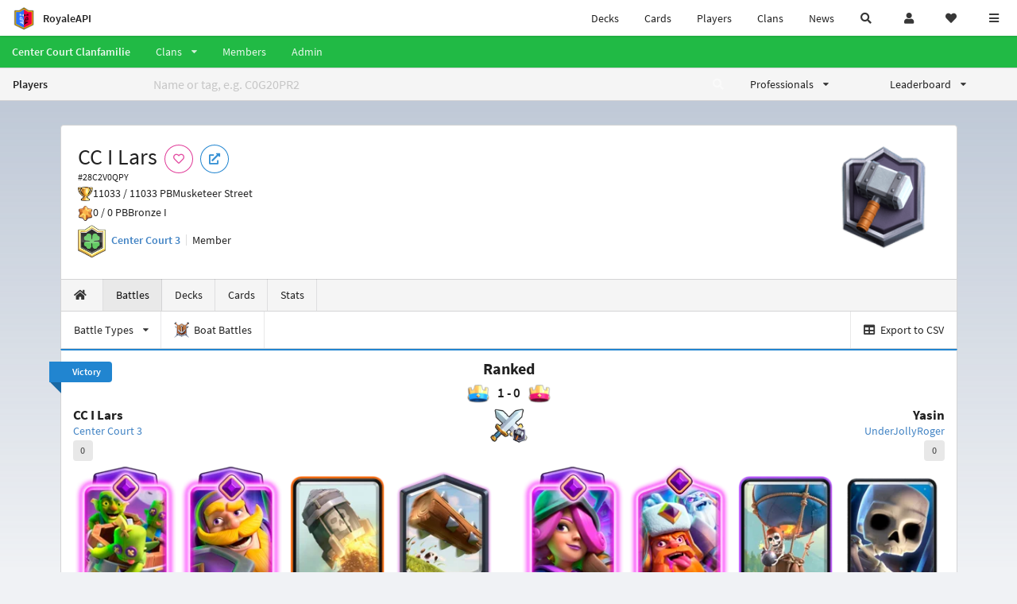

--- FILE ---
content_type: text/html; charset=utf-8
request_url: https://royaleapi.com/player/28C2V0QPY/battles
body_size: 17870
content:

<!DOCTYPE html>
    <html lang="en">

<head>    <meta charset="UTF-8"/>
    <meta name="viewport" content="width=device-width, initial-scale=1"/>
    <title>CC I Lars #28C2V0QPY | Battle Log | Player Profile in Clash Royale - RoyaleAPI</title>

<link rel="apple-touch-icon" sizes="57x57" href="https://royaleapi.com/static/img/favicon2/apple-icon-57x57.png?t=ad39e8ebc">
<link rel="apple-touch-icon" sizes="60x60" href="https://royaleapi.com/static/img/favicon2/apple-icon-60x60.png?t=d6c57df4c">
<link rel="apple-touch-icon" sizes="72x72" href="https://royaleapi.com/static/img/favicon2/apple-icon-72x72.png?t=38d77b57c">
<link rel="apple-touch-icon" sizes="76x76" href="https://royaleapi.com/static/img/favicon2/apple-icon-76x76.png?t=9f254eaac">
<link rel="apple-touch-icon" sizes="114x114" href="https://royaleapi.com/static/img/favicon2/apple-icon-114x114.png?t=6a4b7f8ec">
<link rel="apple-touch-icon" sizes="120x120" href="https://royaleapi.com/static/img/favicon2/apple-icon-120x120.png?t=52854523c">
<link rel="apple-touch-icon" sizes="144x144" href="https://royaleapi.com/static/img/favicon2/apple-icon-144x144.png?t=1a1a1059c">
<link rel="apple-touch-icon" sizes="152x152" href="https://royaleapi.com/static/img/favicon2/apple-icon-152x152.png?t=06ddc337c">
<link rel="apple-touch-icon" sizes="180x180" href="https://royaleapi.com/static/img/favicon2/apple-icon-180x180.png?t=f29fa7edc">
<link rel="icon" type="image/png" sizes="192x192"  href="https://royaleapi.com/static/img/favicon2/android-icon-192x192.png?t=22f051bec">
<link rel="icon" type="image/png" sizes="32x32" href="https://royaleapi.com/static/img/favicon2/favicon-32x32.png?t=928771c9c">
<link rel="icon" type="image/png" sizes="96x96" href="https://royaleapi.com/static/img/favicon2/favicon-96x96.png?t=c1c529c8c">
<link rel="icon" type="image/png" sizes="16x16" href="https://royaleapi.com/static/img/favicon2/favicon-16x16.png?t=bdf872bec">

<meta name="msapplication-TileColor" content="#ffffff">
<meta name="msapplication-TileImage" content="https://royaleapi.com/static/img/favicon2/ms-icon-144x144.png?t=1a1a1059c">
<meta name="theme-color" content="#ffffff">

<link rel="manifest" href="/manifest.json?url=http%3A//royaleapi.com/player/28C2V0QPY/battles">
<link rel="mask-icon" href="https://royaleapi.com/static/img/favicon/safari-pinned-tab.svg?t=c175d491c" color="#5bbad5">
<link rel="shortcut icon" href="https://royaleapi.com/favicon.ico">
<meta name="msapplication-config" content="https://royaleapi.com/static/img/favicon/browserconfig.xml?t=b1e51498c">
<meta name="theme-color" content="#ffffff">
<link rel="preload" href="https://cdn.royaleapi.com/static/fonts/source-sans-pro-v14-latin-regular.woff2" as="font" type="font/woff2" crossorigin>
<link rel="preconnect" href="https://cdn.royaleapi.com" crossorigin>
<link rel="preconnect" href="https://www.google-analytics.com">
<link rel="preconnect" href="https://a.pub.network/" crossorigin />
<link rel="preconnect" href="https://b.pub.network/" crossorigin />
<link rel="preconnect" href="https://c.pub.network/" crossorigin />
<link rel="preconnect" href="https://d.pub.network/" crossorigin />
<link rel="preconnect" href="https://c.amazon-adsystem.com" crossorigin />
<link rel="preconnect" href="https://s.amazon-adsystem.com" crossorigin />
<link rel="preconnect" href="https://secure.quantserve.com/" crossorigin />
<link rel="preconnect" href="https://rules.quantcount.com/" crossorigin />
<link rel="preconnect" href="https://pixel.quantserve.com/" crossorigin />
<link rel="preconnect" href="https://cmp.quantcast.com/" crossorigin />
<link rel="preconnect" href="https://btloader.com/" crossorigin />
<link rel="preconnect" href="https://api.btloader.com/" crossorigin />
<link rel="preconnect" href="https://confiant-integrations.global.ssl.fastly.net" crossorigin />
    <link rel="alternate" href="https://royaleapi.com/player/28C2V0QPY/battles?lang=de" hreflang="de" />
<link rel="alternate" href="https://royaleapi.com/player/28C2V0QPY/battles?lang=en" hreflang="en" />
<link rel="alternate" href="https://royaleapi.com/player/28C2V0QPY/battles?lang=es" hreflang="es" />
<link rel="alternate" href="https://royaleapi.com/player/28C2V0QPY/battles?lang=fr" hreflang="fr" />
<link rel="alternate" href="https://royaleapi.com/player/28C2V0QPY/battles?lang=it" hreflang="it" />
<link rel="alternate" href="https://royaleapi.com/player/28C2V0QPY/battles?lang=ja" hreflang="ja" />
<link rel="alternate" href="https://royaleapi.com/player/28C2V0QPY/battles?lang=ko" hreflang="ko" />
<link rel="alternate" href="https://royaleapi.com/player/28C2V0QPY/battles?lang=nl" hreflang="nl" />
<link rel="alternate" href="https://royaleapi.com/player/28C2V0QPY/battles?lang=pl" hreflang="pl" />
<link rel="alternate" href="https://royaleapi.com/player/28C2V0QPY/battles?lang=pt" hreflang="pt" />
<link rel="alternate" href="https://royaleapi.com/player/28C2V0QPY/battles?lang=ru" hreflang="ru" />
<link rel="alternate" href="https://royaleapi.com/player/28C2V0QPY/battles?lang=vi" hreflang="vi" />
<link rel="alternate" href="https://royaleapi.com/player/28C2V0QPY/battles?lang=zh" hreflang="zh-Hans" />
<link rel="alternate" href="https://royaleapi.com/player/28C2V0QPY/battles?lang=zh_Hant" hreflang="zh-Hant" />
<link rel="canonical" href="https://royaleapi.com/player/28C2V0QPY/battles?lang=en"/>

        <meta name="google" content="notranslate"/>
    <!-- Rich Link Preview -->
    <meta name="title" content="CC I Lars #28C2V0QPY | Battle Log | Player Profile in Clash Royale - RoyaleAPI">
    <meta name="description" content="The definitive source about decks, players and teams in Clash Royale. Explore advanced statistics about decks and cards based on millions of games per week.">
        <meta name="keywords"
              content="Clash Royale, stats, analytics, decks, esports, API, chests, RoyaleAPI, statistics, meta, best, cards, pro">
    <meta property="og:title" content="CC I Lars #28C2V0QPY | Battle Log | Player Profile in Clash Royale - RoyaleAPI">
    <meta property="og:type" content="website">
    <meta property="og:site_name" content="RoyaleAPI">
    <meta property="og:url" content="https://royaleapi.com/player/28C2V0QPY/battles">
    <!-- End: Rich Link Preview -->
        <meta name="twitter:card" content="summary"/>

    <meta name="twitter:site" content="@RoyaleAPI">
    <meta name="twitter:site:id" content="901152315301806080">
    <meta name="twitter:creator" content="@RoyaleAPI">
    <meta name="twitter:creator:id" content="901152315301806080">
    <meta name="twitter:title" content="CC I Lars #28C2V0QPY | Battle Log | Player Profile in Clash Royale - RoyaleAPI">
    <meta name="twitter:description" content="The definitive source about decks, players and teams in Clash Royale. Explore advanced statistics about decks and cards based on millions of games per week.">
    <link rel="search" type="application/opensearchdescription+xml" title="RoyaleAPI" href="/opensearch.xml"/>

                    <meta property="og:image:width" content="256">
    <meta property="og:image:height" content="256">
    <meta property="og:image" content="https://cdns3.royaleapi.com/cdn-cgi/image/w=256,h=256,format=auto/static/img/arenas-fs8/256x256/league5-fs8.png">
    <meta name="twitter:image" content="https://cdns3.royaleapi.com/cdn-cgi/image/w=256,h=256,format=auto/static/img/arenas-fs8/256x256/league5-fs8.png">



        <meta property="og:description" content="The definitive source about decks, players and teams in Clash Royale. Explore advanced statistics about decks and cards based on millions of games per week.">


<script>
    window.dataLayer = window.dataLayer || [];
</script>

<!-- Google Tag Manager -->
<script>(function(w,d,s,l,i){w[l]=w[l]||[];w[l].push({'gtm.start':
new Date().getTime(),event:'gtm.js'});var f=d.getElementsByTagName(s)[0],
j=d.createElement(s),dl=l!='dataLayer'?'&l='+l:'';j.async=true;j.src=
'https://www.googletagmanager.com/gtm.js?id='+i+dl;f.parentNode.insertBefore(j,f);
})(window,document,'script','dataLayer','GTM-TCGM34G');</script>
<!-- End Google Tag Manager -->
    <script>
        window.__royaleapi_t = 1768897241;
        window.__royaleapi_a = 1;
    </script>

        


            <link rel="stylesheet" href="https://a.pub.network/royaleapi-com/cls.css">
            <script data-cfasync="false" type="text/javascript">
                var freestar = freestar || {};
                freestar.queue = freestar.queue || [];
                freestar.config = freestar.config || {};
                freestar.config.enabled_slots = [];
                freestar.initCallback = function () {
                    (freestar.config.enabled_slots.length === 0) ? freestar.initCallbackCalled = false : freestar.newAdSlots(freestar.config.enabled_slots)
                }
            </script>
            <script src="https://a.pub.network/royaleapi-com/pubfig.min.js" data-cfasync="false" async></script>





    <!-- App scripts -->
            <link rel="stylesheet" href="https://cdn.royaleapi.com/static/fomantic-2.8/dist/semantic.min.css?t=b3492b24c">

            <link rel="stylesheet" href="https://cdn.royaleapi.com/static/scss/app.css?t=20264f2dc">

            <link
            rel="stylesheet"
            href="https://cdn.royaleapi.com/static/scss/app_defer.css?t=74a8395ac"
            media="print"
            onload="this.media='all'; this.onload = null"
    >
    <noscript>
        <link rel="stylesheet" href="https://cdn.royaleapi.com/static/scss/app_defer.css?t=74a8395ac">
    </noscript>

                <script data-cfasync="false"  type="text/javascript" src="https://cdn.royaleapi.com/static/jslib/jquery/jquery-3.5.1.min.js?t=c76448a1c" crossorigin="anonymous"></script>

        <script src="https://cdnjs.cloudflare.com/ajax/libs/mobile-detect/1.4.4/mobile-detect.min.js"></script>
                <script data-cfasync="false"  type="text/javascript" src="https://cdn.royaleapi.com/static/fomantic-2.8/dist/semantic.min.js?t=4607d0a7c" crossorigin="anonymous"></script>



</head>
<body class="">
<!-- Google Tag Manager (noscript) -->
<noscript><iframe src="https://www.googletagmanager.com/ns.html?id=GTM-TCGM34G"
height="0" width="0" style="display:none;visibility:hidden"></iframe></noscript>
<!-- End Google Tag Manager (noscript) --><div id="__royaleapi_meta" data-country="US"></div>
<!-- Sidebar -->

<!-- End Sidebar -->

<!-- always on topnav -->
    <div id="top_menu" class="ui borderless fluid menu fixed top">
        <a class="brand item header" href="/">
            <img src="https://cdn.royaleapi.com/static/img/branding/royaleapi-logo-128.png?t=feb800c3c" style="height:2rem; width: 2rem;" alt="RoyaleAPI"/>
            <span class="mobile-hide" style="padding-left:0.7rem;">RoyaleAPI</span>
        </a>
        <div class="right compact menu">
            <a class="mobile-hide nav item" href="/decks">
Decks            </a>
            <a class="mobile-hide nav item" href="/cards/popular?time=7d&mode=grid&cat=Ranked&sort=rating">
Cards            </a>
            <a class="mobile-hide nav item" href="/players">
Players            </a>
            <a class="mobile-hide nav item" href="/clans">
Clans            </a>
            <a class="mobile-hide nav item" href="/blog">
News            </a>
            <!-- Unified search -->
            <div id="search_all_button" class="link item">
                <i class="search icon"></i>
            </div>

            <!-- login -->
    <a id="user_button" class="link item" href="/login">
        <i class="user icon"></i>
    </a>

            <!-- Saved -->
            <div id="top-fave" class="ui dropdown item">
                <i class="heart icon"></i>
                <div id="player_saved_menu" class="menu">
                </div>
            </div>
            <div id="sidebar-toggle" class="link item">
                <i class="content icon"></i>
            </div>
        </div>
    </div>
<div class="pusher">


<div id="global_search_segment" class="ui attached segment global_search hidden">
    <div class="content">
            <form class="ui form global_search" action="/player/search/results" method="get">
        <div class="player_search_container ui fluid search">
            <div class="field" data-name="player">
                <label>Player</label>
                <div class="ui icon large input">
                    <input class="prompt" data-section="player" type="text" name="q" placeholder="Name or tag, e.g. C0G20PR2"/>
                    <i class="search link icon"></i>
                </div>
            </div>
            <div class="results"></div>
        </div>
    </form>

            <form class="ui form global_search" action="/clan" method="get">
        <div class="clan_search_container ui fluid search">
            <div class="field" data-name="clan">
                <label>Clan</label>
                <div class="ui icon large input">
                    <input class="prompt" data-section="clan" type="text" name="q" placeholder="Name or tag, e.g. 9PJ82CRC"/>
                    <i class="search link icon"></i>
                </div>
            </div>
            <div class="results"></div>
        </div>
    </form>

            <form class="ui form global_search" action="/tournament" method="get">
        <div class="tournament_search_container ui fluid search">
            <div class="field" data-name="tournament">
                <label>Tournament</label>
                <div class="ui icon large input">
                    <input class="prompt" data-section="tournament" type="text" name="q" placeholder="Name or tag"/>
                    <i class="search link icon"></i>
                </div>
            </div>
            <div class="results"></div>
        </div>
    </form>

            <form class="ui form global_search" action="/blog/search" method="get">
        <div class="blog_search_container ui fluid search">
            <div class="field" data-name="blog">
                <label>Blog</label>
                <div class="ui icon large input">
                    <input class="prompt" data-section="blog" type="text" name="q" placeholder="Search"/>
                    <i class="search link icon"></i>
                </div>
            </div>
            <div class="results"></div>
        </div>
    </form>

        <button class="ui icon button" id="global_search_close_button">
            <i class="close icon"></i>
        </button>
    </div>
</div>








<div id="topbar">
    <div class="ui attached segment">
        <div class="nav_aux_container">
            <div class="creator_code_segment item">
                <img class="ui mini image floated left margin0" src="https://cdn.royaleapi.com/static/img/ui/creator-code_128-fs8.png?t=a3b3881bc" alt="Creator Code" style="height:1.5rem;width:auto;"/>
                <!--googleoff: all-->Creator Code<!--googleon: all-->
                <strong>RoyaleAPI</strong>
            </div>
            <div class="language_selector_segment item">
<div id="language_sidebar_button" class="link item language_button" style="text-align: right;">
            <i class="us flag"></i>
            English
</div>            </div>

        </div>
        <div class="nav_container main">
            <a class="item" href="/decks/popular">
Decks            </a>
            <a class="item" href="/deck-builder">
Deck Builder            </a>
            <a class="item" href="/cards/popular?time=7d&mode=grid&cat=Ranked&sort=rating">
Cards            </a>
            <a class="item" href="/players">
Players            </a>
            <a class="item" href="/clans">
Clans            </a>
            <a class="item" href="/esports">
Esports            </a>

            <a class="item" href="/blog">
News + Blog            </a>

            <a class="item" href="/strategy">
Strategy            </a>
            <a class="item" href="/tournaments">
Tournaments            </a>


                                        <a class="item" href="/decks/popular?time=1d&sort=rating&type=Event_Blizzard_Mode_2026">

        <div class="icon_container " style="background-image:url(https://cdns3.royaleapi.com/cdn-cgi/image/w=64,h=64,format=auto/static/img/ui/snowstorm.png); border-radius:4px"></div>
            Decks 
    </a>
                <a class="item" href="/decks/popular?time=1d&sort=rating&inc=ice-golem-hero">
        <div class="icon_container icon-card-ev1-legendary" style="background-image:url(https://cdns3.royaleapi.com/cdn-cgi/image/q=80,w=75,h=90,format=auto/static/img/cards/v8-7d088998/ice-golem-hero.png);"></div>
Decks    </a>
                <a class="item" href="/decks/popular?time=1d&sort=rating&inc=wizard-hero">
        <div class="icon_container icon-card-ev1-legendary" style="background-image:url(https://cdns3.royaleapi.com/cdn-cgi/image/q=80,w=75,h=90,format=auto/static/img/cards/v8-7d088998/wizard-hero.png);"></div>
Decks    </a>




        </div>


        <h5 class="ui header secondary">
            RoyaleAPI
        </h5>
        <div class="nav_container secondary">
            <a class="item" href="/about">
About Us            </a>
            <a class="item" href="/donate">
Donate            </a>
            <a class="item" href="https://brand.royaleapi.com" target="_blank">
Brand            </a>
            <a class="item" href="https://help.royaleapi.com" target="_blank">
Help            </a>
            <a class="item" href="https://support.royaleapi.com" target="_blank">
Support            </a>
            <a class="item" href="/contact">
Contact Us            </a>
            <a class="item" href="/privacy">Privacy Policy</a>
            <a class="item" href="/tos">Terms of Service</a>
        </div>

        <h5 class="ui header secondary topmargin0">
            Social
        </h5>

        <div class="nav_container secondary">
            <a class="item" href="https://twitter.com/RoyaleAPI">
                <i class="icon icon-royaleapi icon-twitter">        <svg xmlns="http://www.w3.org/2000/svg" width="1em" height="1em" viewBox="0 0 24 24"><path fill="none" stroke="currentColor" stroke-linecap="round" stroke-linejoin="round" stroke-width="1.5" d="m3 21l7.548-7.548M21 3l-7.548 7.548m0 0L8 3H3l7.548 10.452m2.904-2.904L21 21h-5l-5.452-7.548" color="currentColor"/></svg>
</i>
                X (Twitter)
            </a>
            <a class="item" href="https://facebook.com/RoyaleAPI">
                <i class="facebook icon"></i>
                Facebook
            </a>
            <a class="item" href="https://instagram.com/RoyaleAPI">
                <i class="instagram icon"></i>
                Instagram
            </a>
            <a class="item" href="https://www.reddit.com/r/RoyaleAPI/">
                <i class="reddit icon"></i>
                Reddit
            </a>
            <a class="item" href="https://youtube.com/c/RoyaleAPI">
                <i class="youtube icon"></i>
                YouTube
            </a>
            <a class="item" href="https://discord.royaleapi.com">
                <i class="discord icon"></i>
                Discord
            </a>
            <a class="item" href="https://github.com/RoyaleAPI">
                <i class="github icon"></i>
                Github
            </a>
            <a class="item" href="https://www.tiktok.com/@royaleapi1">
                <i class="icon icon-royaleapi">        <svg xmlns="http://www.w3.org/2000/svg" width="1em" height="1em" viewBox="0 0 24 24"><path fill="currentColor" d="M16.6 5.82s.51.5 0 0A4.278 4.278 0 0 1 15.54 3h-3.09v12.4a2.592 2.592 0 0 1-2.59 2.5c-1.42 0-2.6-1.16-2.6-2.6c0-1.72 1.66-3.01 3.37-2.48V9.66c-3.45-.46-6.47 2.22-6.47 5.64c0 3.33 2.76 5.7 5.69 5.7c3.14 0 5.69-2.55 5.69-5.7V9.01a7.35 7.35 0 0 0 4.3 1.38V7.3s-1.88.09-3.24-1.48"/></svg>
</i>
                Tiktok
            </a>
        </div>
    </div>

</div>    <!--googleoff: all-->
    <!--googleon: all-->
        <!--googleoff: all-->
        <div class="ui attached error message margin0 adblock_message hidden">
        </div>
        <!--googleon: all-->


    <!-- Page Contents -->
    <div id="page_content_container">
        <div id="fullpage_screenshot_branding" class="ui attached borderless stackable menu" style="display:none;">
            <div class="ui header item">
                <img class="ui small image" src="https://cdn.royaleapi.com/static/img/branding/royaleapi-logo-128.png?t=feb800c3c"/>
                RoyaleAPI
            </div>
            <div class="item">https://royaleapi.com/player/28C2V0QPY/battles</div>
            <div id="fullpage_screenshot_datetime" class="right item"></div>
        </div>
        <div id="page_content">
    <!-- BG -->
    <div id="player-bg"></div>

    <!-- family menu -->


        <div class="ui inverted  green attached borderless menu">
            <a class=" header item "
               href="/clan/family/CC/clans">
                <span class="mobile-hide">Center Court Clanfamilie</span>
                <span class="mobile-show">CC</span>
            </a>
            <div class="ui scrolling dropdown item">
                <span class=" text ">Clans</span>
                <i class=" dropdown icon"></i>
                <div class="menu" style="max-height:70vh !important;">                        <a class="item"
                           href="/clan/898P08VR">Center Court</a>                        <a class="item"
                           href="/clan/LV8GYP0U">Center Court 2</a>                        <a class="item"
                           href="/clan/YCVUQQY0">Center Court 3</a>                        <a class="item"
                           href="/clan/QY8989UP">Center Court 4</a>                        <a class="item"
                           href="/clan/QPYCPUJR">CC Familie</a>                        <a class="item"
                           href="/clan/RPVU2CQJ">CC Legends</a>                        <a class="item"
                           href="/clan/GYVJYU8Q">CC Grand Slam</a>                        <a class="item"
                           href="/clan/RP8YRV92">CC Champions</a>                        <a class="item"
                           href="/clan/GQGCRJGQ">CC Lager</a>                </div>
            </div>
            <a class=" item " href="/clan/family/CC/members">
Members            </a>
            <a class=" item " href="/clan/family/CC/admin">
Admin            </a>
        </div>

    <!-- player nav menu -->





<form id="player_search_attached_form" class="ui fluid form" action="/player/search/results" style="margin:0;">
    <div class="ui attached lightwash menu borderless nav_menu players__nav_menu">
        <a class="header item" href="/players" style="flex:1;">
Players        </a>
        <div class="ui search item mobile-hide" style="flex:5;">
            <div class="ui transparent icon input">
                <input id="player_search_input" name="q" class="prompt" type="text"
                       placeholder="Name or tag, e.g. C0G20PR2">
                <i class="search link inverted icon"></i>
            </div>
        </div>
        <div class="ui dropdown item" style="flex:1;">
            <span>Professionals</span>
            <i class="dropdown icon"></i>
            <div class="menu">
                <a class="item" href="/esports/players">
Players                </a>
                <a class="item" href="/esports/teams">
Teams                </a>
                <a class="item" href="/pro/search">
Search                </a>
            </div>
        </div>
        <div class="ui two column dropdown item" style="flex:1;">
            <span>Leaderboard</span>
            <i class="dropdown icon"></i>
            <div class="menu">
                
    <div class="header header_divider" style="">
        Ladder
    </div>



                <a class="item" href="/players/leaderboard">
Ranked                </a>
                <a class="item" href="/players/leaderboard_history">
Leaderboard History                </a>
                <a class="item" href="/players/trail/170000017">
Merge Tactics                </a>
                <a class="item" href="/players/trail/170000015">
Mega Draft                </a>
                <a class="item" href="/players/trail/170000005">
Retro Royale                </a>
                <a class="item" href="/players/2v2">
2v2 League                </a>
                <a class="item" href="/players/goblin/leaderboard">
Goblin                </a>
                
    <div class="header header_divider" style="">
        Challenge
    </div>


                <a class="item" href="/players/gc">
GC - Recent                </a>
                <a class="item" href="/players/12wins-cc">
CC - Recent                </a>
                <a class="item" href="/players/gc_12wins">
GC - Lifetime                </a>
                <a class="item" href="/players/cc_12wins">
CC - Lifetime                </a>
                <a class="item" href="/players/gt/leaderboard">
Global Tournament                </a>

                <a class="item" href="/players/gt/leaderboard/list">
Past GTs                </a>

                
    <div class="header header_divider" style="">
        Earnings
    </div>


                <a class="item" href="/players/earnings/individual">
Individual                </a>
                <a class="item" href="/players/earnings/team">
Team                </a>

                
    <div class="header header_divider" style="">
        Stats
    </div>


                <a class="item" href="/players/level/16">
Tower Level                </a>
                <a class="item" href="/players/cards_won">
Cards Won                </a>
                <a class="item" href="/players/donations">
Donations                </a>
                <a class="item" href="/players/battle_count">
Total Games                </a>
                <a class="item" href="/players/three_crown_wins">
Three-Crown Wins                </a>
                <a class="item" href="/players/emote_score">
BM Score                </a>
                <a class="item" href="/players/stats/card_collection">
Card Collection                </a>
                <a class="item" href="/players/mastery/levels">
Mastery Levels                </a>
                <a class="item" href="/players/mastery/completion">
Mastery Completion                </a>
                <a class="item" href="/players/stats/emote_collection">
Emote Collection                </a>
                <a class="item" href="/players/stats/banner_collection">
Banner Collection                </a>

                
    <div class="header header_divider" style="">
        Social
    </div>


                <a class="item" href="/players/twitter">
                    Twitter
                </a>
                <a class="item" href="/players/youtube">
                    YouTube
                </a>
            </div>
        </div>
    </div>
    <div class="ui error message attached segment" style=" border:none;">
        Please enter a value
    </div>

</form>



    <!-- player player -->







<div class="ui hidden divider mobile-hide"></div>
<div class="ui container sidemargin0">










<style>
    .player_rank {
        position: absolute;
        text-align: center;
        font-weight: 900;
        top: 35%;
        width: 20vw;
        max-width: 10rem;
        padding-left: 1rem;
        padding-right: 1rem;
    }

    .p_header_container {
        display: flex;
        flex-wrap: wrap;
    }

    .p_head_item {
        margin-right: 0.5rem;
    }

    .p_head_item .button {
        margin: 0.2rem;
    }

    @media only screen and (max-width: 767px) {
        .ui.stackable.grid > .column:not(.row) {
            padding: 0.3rem !important;
        }
    }

    .player_aux_info {
        display: flex;
        flex-wrap: wrap;
        align-items: center;
    }

    .player_aux_info > div {
        margin-right: 1rem !important;
        margin-bottom: 0.2rem !important;
    }

    .more_popup_button {
        padding: 0.5rem !important;
        margin-top: 0.3rem !important;
    }
</style>


<div class="ui top attached padded segment player_profile__header_segment" style="margin-top:0">
    
    
    <div style="float:right; text-align:center; width:20vw; max-width:10rem; position:relative;">
        <div class="player_rank" style="z-index:2; color:white; text-shadow:0 2px 6px black;">
            
        </div>
        <div class="player_rank" style="z-index:1; color:black;  -webkit-text-stroke: 2px rgba(0,0,0,0.5);">
            
        </div>
        <img class="ui small image" src="https://cdns3.royaleapi.com/cdn-cgi/image/w=128,h=128,format=auto/static/img/arenas-fs8/128x128/league5-fs8.png?2"
             style="display:inline-block; width:20vw; max-width:10rem;"/>
    </div>


    <div class="p_header_container">
        <div class="p_head_item">
            <h1 class="ui header" style="margin:0; white-space: nowrap;">
                CC I Lars


            </h1>
            <h2 class="ui sub header" style="margin:0;">#28C2V0QPY</h2>
        </div>
        <div class="p_head_item mobile-show">
            <div class="ui icon button more_popup_button">
                <i class="horizontal ellipsis icon"></i>
            </div>
            <div class="ui flowing popup transition hidden">
    

        <div class="follow_button ui basic None pink icon circular button button_popup "
             data-action="follow"
             data-content="Follow player"
             data-position="top center"
                        data-category="player"
        data-tag="28C2V0QPY"
        data-name="CC I Lars"

        >
            <i class="outline heart icon"></i>
        </div>

<a
        href="clashroyale://playerInfo?id=28C2V0QPY"
        target="_blank"
        class="ui circular icon blue basic button  button_popup"
        data-content="Open in Clash Royale"
        data-position="top center"
>
    <i class="external icon"></i>
</a>            </div>
        </div>
        <div class="p_head_item mobile-hide">
    

        <div class="follow_button ui basic None pink icon circular button button_popup "
             data-action="follow"
             data-content="Follow player"
             data-position="top center"
                        data-category="player"
        data-tag="28C2V0QPY"
        data-name="CC I Lars"

        >
            <i class="outline heart icon"></i>
        </div>

<a
        href="clashroyale://playerInfo?id=28C2V0QPY"
        target="_blank"
        class="ui circular icon blue basic button  button_popup"
        data-content="Open in Clash Royale"
        data-position="top center"
>
    <i class="external icon"></i>
</a>        </div>
    </div>

    <div class="player__profile_header_container">

        <!-- Trophies -->




            <div class="league_info_container">
                <div class="item_icon trophy"></div>
                <div class="item">
                    11033 /
                    11033 PB
                </div>
                <div class="item">
                    Musketeer Street
                </div>
            </div>

            <div class="league_info_container">
                <div class="item_icon trophy-auto-chess">
                </div>
                <div class="item">
                    0 /
                    0 PB
                </div>
                    <div class="item">
                        Bronze I
                    </div>

            </div>


        <!-- labels -->
        <div class="ui hidden divider" style="margin:0;"></div>
        <div class="player_aux_info">
            <div class="ui horizontal divided list">
                    <div class="item clan_badge">
                                <a href="/clan/YCVUQQY0" class="ui image">
            <img class="ui mini image"
                 src="https://cdn.royaleapi.com/static/img/badge/Clover_02.png?t=0b591a1bc"/>
        </a>

                    </div>
                    <div class="ui header item">
                                <a href="/clan/YCVUQQY0">Center Court 3</a>
                    </div>
                    <div class="item">
                        Member
                    </div>
            </div>
            <div class="labels">
                





            </div>
        </div>
    </div>
    <!-- follow -->


</div>


<script src="/static/jslib/jquery.fittext.js"></script>
<script>
    $(document).ready(function () {
        const rank = '';
        let fitTextConst = 0.28;
        if (rank.length === 1) {
            fitTextConst = 0.18;
        } else if (rank.length === 2) {
            fitTextConst = 0.2;
        } else if (rank.length === 3) {
            fitTextConst = 0.25;
        } else {
            fitTextConst = 0.27;
        }
        $('.player_rank').fitText(fitTextConst);
        $('.more_popup_button').popup({
            position: 'bottom center',
            on: 'click',
        });
    })

</script>


    <div class="ui lightwash attached menu player_profile__nav battles">
        <a class="item " href="/player/28C2V0QPY/"><i class="home icon"></i></a>
        <a class="item active" href="/player/28C2V0QPY/battles">
Battles        </a>
        <a class="item " href="/player/28C2V0QPY/decks">
Decks        </a>
        <a class="item " href="/player/28C2V0QPY/cards">
Cards        </a>
        <a class="item " href="/player/28C2V0QPY/stats/team">
Stats        </a>
    </div>
    <!-- Battle Filter -->
        <div class="ui attached menu">
                    <div class="ui dropdown item ">
            <span class="text">Battle Types</span>
            <i class="dropdown icon"></i>
            <div class="battle_filter menu">
                <div data-type="all" class="link item active">
All Battles                </div>
                            <div data-type="PvP"
         class="link item">Ladder 1v1: 1</div>
                            <div data-type="ranked1v1"
         class="link item">Ranked 1v1: </div>
                            <div data-type="riverRacePvP"
         class="link item">River Race 1v1: 6</div>
                            <div data-type="riverRaceDuel"
         class="link item">River Race Duel: 4</div>
            </div>
        </div>


    <!-- CSV export -->
        <!-- Boat battles -->
        <a href="/player/28C2V0QPY/battles/boat" class="item ">
            <img class="ui verytiny image" src="https://cdn.royaleapi.com/static/img/ui/cw-boat-battle.png?t=164b407bc"/>
            <span class="mobile-hide">
Boat Battles            </span>
        </a>

        <a href="/player/28C2V0QPY/battles/csv" id="export_battles_to_csv" class=" ui right item" target="_blank">
            <i class="table icon"></i>
Export to CSV        </a>

        </div>

</div>
        <!-- Battles -->


        <div id="scrolling_battle_container">






<div class="ui container sidemargin0 battle_list_container">

    <!-- Battle Log -->

    <div id="battle_1768854246.0"
         class="ui attached segment blue battle battletype-pathOfLegend battle_list_battle"
         data-battle-type="pathOfLegend"
         data-players-have-rank="0"
         data-timestamp="1768854246.0">
            <div class="battle_header">
        <div class="win_loss item">
                
        <div class="ui left ribbon label blue">Victory</div>

        </div>
        <div class="result item">
                <h4 class="ui header centered game_mode_header" style="margin-bottom:0;">
        
            Ranked
        
    </h4>
                <div class="result_header">
                    <img class="battle_crown" src="https://cdns3.royaleapi.com/cdn-cgi/image/w=32,h=32/static/img/ui/crown-blue.png"/>
                    1
                    - 0
                    <img class="battle_crown" src="https://cdns3.royaleapi.com/cdn-cgi/image/w=32,h=32/static/img/ui/crown-red.png"/>
                </div>




            <div class="result_battle_icon ">
                <div class="battle_icon_centered_v3"
                     style="background-image:url(https://cdns3.royaleapi.com/cdn-cgi/image/w=128,h=128,format=auto/static/img/ui/battle.png)"
                >


                                <div class="battle_icon_centered_v3__is_league_5"></div>

                </div>
                <div class="win_count_title_container">
                    <div class="win_count_title">

                                

                    </div>
                </div>
            </div>

        </div>
        <div class="win_loss item">
                

        </div>
    </div>

            <div class="ui horizontal basic segments border0 shadow0 battle-team-segment-container">
                <div class="ui basic segment team-segment"><div class="ui horizontal segments basic-segment team-info-segment">
                <div class="ui basic segment basic-segment">
                    <div style="">
                        <a class="ui header link player_name_header hover_highlight single-line-truncate" href="/player/28C2V0QPY/battles">
                            CC I Lars     

                        </a>
                        <div class="sub header single-line-truncate">                                <a class="hover_highlight battle_player_clan" href="/clan/YCVUQQY0">
                                    Center Court 3
                                </a><div class="battle_log__player_rank">
                            </div>
                        </div>

                        <div class="trophy_container">
                                <div class="ui label">0</div>
                                
                        </div>
                    </div>
                </div>
            </div>
            <div style="height:0.5rem;"></div>



<div class="ui padded grid" id="deck_electro-spirit,goblin-barrel-ev1,goblin-gang,inferno-tower,knight-ev1,princess,rocket,the-log">
        <div class="deck_card__four_wide">
                <a href="/decks/stats/electro-spirit,goblin-barrel-ev1,goblin-gang,inferno-tower,knight-ev1,princess,rocket,the-log" >
                <img class="ui image deck_card deck_card_key_goblin-barrel-ev1" alt="Goblin Barrel"
         loading="eager"
         data-card-key="goblin-barrel-ev1"
         src="https://cdns3.royaleapi.com/cdn-cgi/image/w=150,h=180,format=auto/static/img/cards/v8-7d088998/goblin-barrel-ev1.png"
    />

                </a>
                    <div class="ui basic center card-level"><span class="mobile-hide">Lvl </span>15
                    </div>
        </div>
        <div class="deck_card__four_wide">
                <a href="/decks/stats/electro-spirit,goblin-barrel-ev1,goblin-gang,inferno-tower,knight-ev1,princess,rocket,the-log" >
                <img class="ui image deck_card deck_card_key_knight-ev1" alt="Knight"
         loading="eager"
         data-card-key="knight-ev1"
         src="https://cdns3.royaleapi.com/cdn-cgi/image/w=150,h=180,format=auto/static/img/cards/v8-7d088998/knight-ev1.png"
    />

                </a>
                    <div class="ui basic center card-level"><span class="mobile-hide">Lvl </span>15
                    </div>
        </div>
        <div class="deck_card__four_wide">
                <a href="/decks/stats/electro-spirit,goblin-barrel-ev1,goblin-gang,inferno-tower,knight-ev1,princess,rocket,the-log" >
                <img class="ui image deck_card deck_card_key_rocket" alt="Rocket"
         loading="eager"
         data-card-key="rocket"
         src="https://cdns3.royaleapi.com/cdn-cgi/image/w=150,h=180,format=auto/static/img/cards/v8-7d088998/rocket.png"
    />

                </a>
                    <div class="ui basic center card-level"><span class="mobile-hide">Lvl </span>15
                    </div>
        </div>
        <div class="deck_card__four_wide">
                <a href="/decks/stats/electro-spirit,goblin-barrel-ev1,goblin-gang,inferno-tower,knight-ev1,princess,rocket,the-log" >
                <img class="ui image deck_card deck_card_key_the-log" alt="The Log"
         loading="eager"
         data-card-key="the-log"
         src="https://cdns3.royaleapi.com/cdn-cgi/image/w=150,h=180,format=auto/static/img/cards/v8-7d088998/the-log.png"
    />

                </a>
                    <div class="ui basic center card-level"><span class="mobile-hide">Lvl </span>15
                    </div>
        </div>
        <div class="deck_card__four_wide">
                <a href="/decks/stats/electro-spirit,goblin-barrel-ev1,goblin-gang,inferno-tower,knight-ev1,princess,rocket,the-log" >
                <img class="ui image deck_card deck_card_key_princess" alt="Princess"
         loading="eager"
         data-card-key="princess"
         src="https://cdns3.royaleapi.com/cdn-cgi/image/w=150,h=180,format=auto/static/img/cards/v8-7d088998/princess.png"
    />

                </a>
                    <div class="ui basic center card-level"><span class="mobile-hide">Lvl </span>15
                    </div>
        </div>
        <div class="deck_card__four_wide">
                <a href="/decks/stats/electro-spirit,goblin-barrel-ev1,goblin-gang,inferno-tower,knight-ev1,princess,rocket,the-log" >
                <img class="ui image deck_card deck_card_key_inferno-tower" alt="Inferno Tower"
         loading="eager"
         data-card-key="inferno-tower"
         src="https://cdns3.royaleapi.com/cdn-cgi/image/w=150,h=180,format=auto/static/img/cards/v8-7d088998/inferno-tower.png"
    />

                </a>
                    <div class="ui basic center card-level"><span class="mobile-hide">Lvl </span>15
                    </div>
        </div>
        <div class="deck_card__four_wide">
                <a href="/decks/stats/electro-spirit,goblin-barrel-ev1,goblin-gang,inferno-tower,knight-ev1,princess,rocket,the-log" >
                <img class="ui image deck_card deck_card_key_electro-spirit" alt="Electro Spirit"
         loading="eager"
         data-card-key="electro-spirit"
         src="https://cdns3.royaleapi.com/cdn-cgi/image/w=150,h=180,format=auto/static/img/cards/v8-7d088998/electro-spirit.png"
    />

                </a>
                    <div class="ui basic center card-level"><span class="mobile-hide">Lvl </span>15
                    </div>
        </div>
        <div class="deck_card__four_wide">
                <a href="/decks/stats/electro-spirit,goblin-barrel-ev1,goblin-gang,inferno-tower,knight-ev1,princess,rocket,the-log" >
                <img class="ui image deck_card deck_card_key_goblin-gang" alt="Goblin Gang"
         loading="eager"
         data-card-key="goblin-gang"
         src="https://cdns3.royaleapi.com/cdn-cgi/image/w=150,h=180,format=auto/static/img/cards/v8-7d088998/goblin-gang.png"
    />

                </a>
                    <div class="ui basic center card-level"><span class="mobile-hide">Lvl </span>15
                    </div>
        </div>
</div>                    <a href="/card/tower-princess">
                        <div class="deck_tower_card__container">
                            <img class="ui image deck_card deck_card_key_tower-princess" alt="Tower Princess" loading="lazy"
                                 src="https://cdns3.royaleapi.com/cdn-cgi/image/w=150,h=180,format=auto/static/img/cards/v8-7d088998/tower-princess.png"
                            />
                            <div class="level">
                                <div>Tower Princess</div>
                                <div>Lvl 15</div>
                            </div>

                        </div>
                    </a>
<div class="battle_stats menu " style="">
    <div class="stats item">
        <div class="item button_popup" data-content="Avg Elixir">
            <div class="icon icon-average-elixir">
                <span>Avg Elixir</span>
            </div>
            <div class="value">
                <span class="name">
Avg Elixir                </span>
                3.3
            </div>
        </div>
        <div class="item button_popup" data-content="4-Card Cycle">
            <div class="icon icon-shortest-cycle">
                <span>Shortest Cycle</span>
            </div>
            <div class="value">
                <span class="name">
4-Card Cycle                </span>
                9.0
            </div>
        </div>

            <div class="mobile-hide item button_popup" data-content="Elixir Leaked">
                <div class="icon icon-elixir-leaked">
                    <span>Elixir Leaked</span>
                </div>
                <div class="value">
                <span class="name">
Elixir Leaked                </span>
                    3.52
                </div>
            </div>
            <div class="item mobile-hide tablet-hide">
                <div class="value">
                            <span class="hp-popup"
              data-king="7032"
              data-princess0="4243"
              data-princess1="4165"
              data-total="15440"
        >
        15440 HP
        </span>

                </div>
            </div>
    </div>
        <div class="right item menu">
                    <div class="follow_button ui    button_popup item mobile-hide"
             data-action="follow"
             data-content="Save deck"
             data-position="top center"
             data-type="battle_stats_deck"
                    data-category="deck"
    data-name="electro-spirit,goblin-barrel-ev1,goblin-gang,inferno-tower,knight-ev1,princess,rocket,the-log"

        >
            <i class="circular pink heart outline link icon"></i>
        </div>

            <a class="button_popup item" href="https://link.clashroyale.com/en?clashroyale://copyDeck?deck=28000004;26000000;28000003;26000026;26000041;26000084;28000011;27000003&tt=159000000&l=Royals"
               data-content="Copy deck" data-position="top right">
                <i class="circular inverted blue external alternate link icon"></i>
            </a>
    <div class="button_popup qrcode_button mobile-hide item "
         data-qrcode="clashroyale://copyDeck?deck=28000004;26000000;28000003;26000026;26000041;26000084;28000011;27000003&tt=159000000&l=Royals"
         data-content="Copy deck via QR Code" data-position="top right">
        <i class="circular inverted purple qrcode icon"></i>
    </div>


        </div>
</div></div>
                <div class="ui basic segment team-segment"><div class="ui horizontal segments basic-segment team-info-segment">
                <div class="ui basic segment basic-segment">
                    <div style="text-align:right">
                        <a class="ui header link player_name_header hover_highlight single-line-truncate" href="/player/Q0RG9QJ2Y/battles">
                            Yasin     

                        </a>
                        <div class="sub header single-line-truncate">                                <a class="hover_highlight battle_player_clan" href="/clan/Y9PYV9Q8">
                                    UnderJollyRoger
                                </a><div class="battle_log__player_rank">
                            </div>
                        </div>

                        <div class="trophy_container">
                                <div class="ui label">0</div>
                                
                        </div>
                    </div>
                </div>
            </div>
            <div style="height:0.5rem;"></div>



<div class="ui padded grid" id="deck_balloon,giant-snowball,ice-golem,ice-spirit,lumberjack-ev1,musketeer-ev1,skeletons,the-log">
        <div class="deck_card__four_wide">
                <a href="/decks/stats/balloon,giant-snowball,ice-golem,ice-spirit,lumberjack-ev1,musketeer-ev1,skeletons,the-log" >
                <img class="ui image deck_card deck_card_key_musketeer-ev1" alt="Musketeer"
         loading="eager"
         data-card-key="musketeer-ev1"
         src="https://cdns3.royaleapi.com/cdn-cgi/image/w=150,h=180,format=auto/static/img/cards/v8-7d088998/musketeer-ev1.png"
    />

                </a>
                    <div class="ui basic center card-level"><span class="mobile-hide">Lvl </span>15
                    </div>
        </div>
        <div class="deck_card__four_wide">
                <a href="/decks/stats/balloon,giant-snowball,ice-golem,ice-spirit,lumberjack-ev1,musketeer-ev1,skeletons,the-log" >
                <img class="ui image deck_card deck_card_key_lumberjack-ev1" alt="Lumberjack"
         loading="eager"
         data-card-key="lumberjack-ev1"
         src="https://cdns3.royaleapi.com/cdn-cgi/image/w=150,h=180,format=auto/static/img/cards/v8-7d088998/lumberjack-ev1.png"
    />

                </a>
                    <div class="ui basic center card-level"><span class="mobile-hide">Lvl </span>13
                    </div>
        </div>
        <div class="deck_card__four_wide">
                <a href="/decks/stats/balloon,giant-snowball,ice-golem,ice-spirit,lumberjack-ev1,musketeer-ev1,skeletons,the-log" >
                <img class="ui image deck_card deck_card_key_balloon" alt="Balloon"
         loading="eager"
         data-card-key="balloon"
         src="https://cdns3.royaleapi.com/cdn-cgi/image/w=150,h=180,format=auto/static/img/cards/v8-7d088998/balloon.png"
    />

                </a>
                    <div class="ui basic center card-level"><span class="mobile-hide">Lvl </span>15
                    </div>
        </div>
        <div class="deck_card__four_wide">
                <a href="/decks/stats/balloon,giant-snowball,ice-golem,ice-spirit,lumberjack-ev1,musketeer-ev1,skeletons,the-log" >
                <img class="ui image deck_card deck_card_key_skeletons" alt="Skeletons"
         loading="eager"
         data-card-key="skeletons"
         src="https://cdns3.royaleapi.com/cdn-cgi/image/w=150,h=180,format=auto/static/img/cards/v8-7d088998/skeletons.png"
    />

                </a>
                    <div class="ui basic center card-level"><span class="mobile-hide">Lvl </span>15
                    </div>
        </div>
        <div class="deck_card__four_wide">
                <a href="/decks/stats/balloon,giant-snowball,ice-golem,ice-spirit,lumberjack-ev1,musketeer-ev1,skeletons,the-log" >
                <img class="ui image deck_card deck_card_key_ice-golem" alt="Ice Golem"
         loading="eager"
         data-card-key="ice-golem"
         src="https://cdns3.royaleapi.com/cdn-cgi/image/w=150,h=180,format=auto/static/img/cards/v8-7d088998/ice-golem.png"
    />

                </a>
                    <div class="ui basic center card-level"><span class="mobile-hide">Lvl </span>15
                    </div>
        </div>
        <div class="deck_card__four_wide">
                <a href="/decks/stats/balloon,giant-snowball,ice-golem,ice-spirit,lumberjack-ev1,musketeer-ev1,skeletons,the-log" >
                <img class="ui image deck_card deck_card_key_the-log" alt="The Log"
         loading="eager"
         data-card-key="the-log"
         src="https://cdns3.royaleapi.com/cdn-cgi/image/w=150,h=180,format=auto/static/img/cards/v8-7d088998/the-log.png"
    />

                </a>
                    <div class="ui basic center card-level"><span class="mobile-hide">Lvl </span>15
                    </div>
        </div>
        <div class="deck_card__four_wide">
                <a href="/decks/stats/balloon,giant-snowball,ice-golem,ice-spirit,lumberjack-ev1,musketeer-ev1,skeletons,the-log" >
                <img class="ui image deck_card deck_card_key_giant-snowball" alt="Giant Snowball"
         loading="eager"
         data-card-key="giant-snowball"
         src="https://cdns3.royaleapi.com/cdn-cgi/image/w=150,h=180,format=auto/static/img/cards/v8-7d088998/giant-snowball.png"
    />

                </a>
                    <div class="ui basic center card-level"><span class="mobile-hide">Lvl </span>15
                    </div>
        </div>
        <div class="deck_card__four_wide">
                <a href="/decks/stats/balloon,giant-snowball,ice-golem,ice-spirit,lumberjack-ev1,musketeer-ev1,skeletons,the-log" >
                <img class="ui image deck_card deck_card_key_ice-spirit" alt="Ice Spirit"
         loading="eager"
         data-card-key="ice-spirit"
         src="https://cdns3.royaleapi.com/cdn-cgi/image/w=150,h=180,format=auto/static/img/cards/v8-7d088998/ice-spirit.png"
    />

                </a>
                    <div class="ui basic center card-level"><span class="mobile-hide">Lvl </span>14
                    </div>
        </div>
</div>                    <a href="/card/tower-princess">
                        <div class="deck_tower_card__container">
                            <img class="ui image deck_card deck_card_key_tower-princess" alt="Tower Princess" loading="lazy"
                                 src="https://cdns3.royaleapi.com/cdn-cgi/image/w=150,h=180,format=auto/static/img/cards/v8-7d088998/tower-princess.png"
                            />
                            <div class="level">
                                <div>Tower Princess</div>
                                <div>Lvl 15</div>
                            </div>

                        </div>
                    </a>
<div class="battle_stats menu " style="">
    <div class="stats item">
        <div class="item button_popup" data-content="Avg Elixir">
            <div class="icon icon-average-elixir">
                <span>Avg Elixir</span>
            </div>
            <div class="value">
                <span class="name">
Avg Elixir                </span>
                2.6
            </div>
        </div>
        <div class="item button_popup" data-content="4-Card Cycle">
            <div class="icon icon-shortest-cycle">
                <span>Shortest Cycle</span>
            </div>
            <div class="value">
                <span class="name">
4-Card Cycle                </span>
                6.0
            </div>
        </div>

            <div class="mobile-hide item button_popup" data-content="Elixir Leaked">
                <div class="icon icon-elixir-leaked">
                    <span>Elixir Leaked</span>
                </div>
                <div class="value">
                <span class="name">
Elixir Leaked                </span>
                    2.74
                </div>
            </div>
            <div class="item mobile-hide tablet-hide">
                <div class="value">
                            <span class="hp-popup"
              data-king="7032"
              data-princess0="17"
              data-princess1="0"
              data-total="7049"
        >
        7049 HP
        </span>

                </div>
            </div>
    </div>
        <div class="right item menu">
                    <div class="follow_button ui    button_popup item mobile-hide"
             data-action="follow"
             data-content="Save deck"
             data-position="top center"
             data-type="battle_stats_deck"
                    data-category="deck"
    data-name="balloon,giant-snowball,ice-golem,ice-spirit,lumberjack-ev1,musketeer-ev1,skeletons,the-log"

        >
            <i class="circular pink heart outline link icon"></i>
        </div>

            <a class="button_popup item" href="https://link.clashroyale.com/en?clashroyale://copyDeck?deck=26000035;26000014;26000006;26000038;26000010;26000030;28000011;28000017&tt=159000000&l=Royals"
               data-content="Copy deck" data-position="top right">
                <i class="circular inverted blue external alternate link icon"></i>
            </a>
    <div class="button_popup qrcode_button mobile-hide item "
         data-qrcode="clashroyale://copyDeck?deck=26000035;26000014;26000006;26000038;26000010;26000030;28000011;28000017&tt=159000000&l=Royals"
         data-content="Copy deck via QR Code" data-position="top right">
        <i class="circular inverted purple qrcode icon"></i>
    </div>


        </div>
</div></div>
            </div>
        <div class="ui text fluid menu battle_bottom_menu ">
            <div class="item i18n_duration_short battle-timestamp-popup" data-content="2026-01-19 20:24:06 UTC">
                22h 12m 39s
            </div>

            <div class="item battle_level_diff">
                &Delta; Lvl:
                +0.38
            </div>
            <div class="item mobile-show">
                    <span class="hp-both-popup"
          data-team-king="7032"
          data-team-princess0="4243"
          data-team-princess1="4165"
          data-team-total="15440"
          data-oppo-king="7032"
          data-oppo-princess0="17"
          data-oppo-princess1="0"
          data-oppo-total="7049"
    >
        HP
    </span>


            </div>

            <div class="right menu">
                        <div class="right item">
                                <button class="ui green circular icon button button_popup matchup_button"
            data-content="Matchup" data-position="top right"
            data-team-deck="electro-spirit,goblin-barrel-ev1,goblin-gang,inferno-tower,knight-ev1,princess,rocket,the-log"
            data-opponent-deck="balloon,giant-snowball,ice-golem,ice-spirit,lumberjack-ev1,musketeer-ev1,skeletons,the-log"
            data-players="1v1"
            data-div="matchup-1768854246"
            data-div-v2="matchup-v2-1768854246"
            data-index="1768854246"
            data-team-tags="28C2V0QPY"
            data-opponent-tags="Q0RG9QJ2Y"
            data-game-mode-id="72000464"
    >
        <i class="percent icon"></i>
    </button>

                        </div>

                    <div class="right item">
                        <button class="ui orange circular icon button button_popup replay_button"
                                data-content="Replay" data-position="top right"
                                data-replay="09R9Q9C202RP"
                                data-div="replay-1768854246"
                                data-index="1768854246"
                                data-team-tags="28C2V0QPY"
                                data-opponent-tags="Q0RG9QJ2Y"
                                data-draft="0"
                                data-team-crowns="1"
                                data-opponent-crowns="0"
                        >
                            <i class="history icon"></i>
                        </button>
                    </div>
                    <div class="right item mobile-hide">
                        <button class="ui blue circular icon button button_popup overlay_button"
                                data-content="Overlay" data-position="top right"
                                data-replay="09R9Q9C202RP"
                                data-team-tags="28C2V0QPY"
                                data-opponent-tags="Q0RG9QJ2Y"
                                data-team-crowns="1"
                                data-opponent-crowns="0"
                        >
                            <i class="window maximize icon"></i>
                        </button>
                    </div>
                    <div class="right item">
                        <button class="ui pink circular icon button button_popup emote_button"
                                data-content="Emote Log" data-position="top right"
                                data-replay="09R9Q9C202RP"
                                data-div="emote-1768854246"
                                data-index="1768854246"
                                data-team-tags="28C2V0QPY"
                                data-opponent-tags="Q0RG9QJ2Y"
                                data-draft="0"
                                data-team-crowns="1"
                                data-opponent-crowns="0"
                        >
                            <i class="comment icon"></i>
                        </button>
                    </div>
            </div>
        </div>
        <div class="deck_matchup" id="matchup-1768854246"></div>
        <div class="deck_matchup_v2" id="matchup-v2-1768854246"></div>
        <div class="deck_replay" id="replay-1768854246"></div>
        <div class="deck_emote" id="emote-1768854246"></div>
    </div>



    <div id="battle_1768854055.0"
         class="ui attached segment red battle battletype-pathOfLegend battle_list_battle"
         data-battle-type="pathOfLegend"
         data-players-have-rank="0"
         data-timestamp="1768854055.0">
            <div class="battle_header">
        <div class="win_loss item">
                

        </div>
        <div class="result item">
                <h4 class="ui header centered game_mode_header" style="margin-bottom:0;">
        
            Ranked
        
    </h4>
                <div class="result_header">
                    <img class="battle_crown" src="https://cdns3.royaleapi.com/cdn-cgi/image/w=32,h=32/static/img/ui/crown-blue.png"/>
                    0
                    - 1
                    <img class="battle_crown" src="https://cdns3.royaleapi.com/cdn-cgi/image/w=32,h=32/static/img/ui/crown-red.png"/>
                </div>




            <div class="result_battle_icon ">
                <div class="battle_icon_centered_v3"
                     style="background-image:url(https://cdns3.royaleapi.com/cdn-cgi/image/w=128,h=128,format=auto/static/img/ui/battle.png)"
                >


                                <div class="battle_icon_centered_v3__is_league_5"></div>

                </div>
                <div class="win_count_title_container">
                    <div class="win_count_title">

                                

                    </div>
                </div>
            </div>

        </div>
        <div class="win_loss item">
                
        <div class="ui right ribbon label red">Defeat</div>

        </div>
    </div>

            <div class="ui horizontal basic segments border0 shadow0 battle-team-segment-container">
                <div class="ui basic segment team-segment"><div class="ui horizontal segments basic-segment team-info-segment">
                <div class="ui basic segment basic-segment">
                    <div style="">
                        <a class="ui header link player_name_header hover_highlight single-line-truncate" href="/player/28C2V0QPY/battles">
                            CC I Lars     

                        </a>
                        <div class="sub header single-line-truncate">                                <a class="hover_highlight battle_player_clan" href="/clan/YCVUQQY0">
                                    Center Court 3
                                </a><div class="battle_log__player_rank">
                            </div>
                        </div>

                        <div class="trophy_container">
                                <div class="ui label">0</div>
                                
                        </div>
                    </div>
                </div>
            </div>
            <div style="height:0.5rem;"></div>



<div class="ui padded grid" id="deck_electro-spirit,goblin-barrel-ev1,goblin-gang,inferno-tower,knight-ev1,princess,rocket,the-log">
        <div class="deck_card__four_wide">
                <a href="/decks/stats/electro-spirit,goblin-barrel-ev1,goblin-gang,inferno-tower,knight-ev1,princess,rocket,the-log" >
                <img class="ui image deck_card deck_card_key_goblin-barrel-ev1" alt="Goblin Barrel"
         loading="eager"
         data-card-key="goblin-barrel-ev1"
         src="https://cdns3.royaleapi.com/cdn-cgi/image/w=150,h=180,format=auto/static/img/cards/v8-7d088998/goblin-barrel-ev1.png"
    />

                </a>
                    <div class="ui basic center card-level"><span class="mobile-hide">Lvl </span>15
                    </div>
        </div>
        <div class="deck_card__four_wide">
                <a href="/decks/stats/electro-spirit,goblin-barrel-ev1,goblin-gang,inferno-tower,knight-ev1,princess,rocket,the-log" >
                <img class="ui image deck_card deck_card_key_knight-ev1" alt="Knight"
         loading="eager"
         data-card-key="knight-ev1"
         src="https://cdns3.royaleapi.com/cdn-cgi/image/w=150,h=180,format=auto/static/img/cards/v8-7d088998/knight-ev1.png"
    />

                </a>
                    <div class="ui basic center card-level"><span class="mobile-hide">Lvl </span>15
                    </div>
        </div>
        <div class="deck_card__four_wide">
                <a href="/decks/stats/electro-spirit,goblin-barrel-ev1,goblin-gang,inferno-tower,knight-ev1,princess,rocket,the-log" >
                <img class="ui image deck_card deck_card_key_rocket" alt="Rocket"
         loading="eager"
         data-card-key="rocket"
         src="https://cdns3.royaleapi.com/cdn-cgi/image/w=150,h=180,format=auto/static/img/cards/v8-7d088998/rocket.png"
    />

                </a>
                    <div class="ui basic center card-level"><span class="mobile-hide">Lvl </span>15
                    </div>
        </div>
        <div class="deck_card__four_wide">
                <a href="/decks/stats/electro-spirit,goblin-barrel-ev1,goblin-gang,inferno-tower,knight-ev1,princess,rocket,the-log" >
                <img class="ui image deck_card deck_card_key_the-log" alt="The Log"
         loading="eager"
         data-card-key="the-log"
         src="https://cdns3.royaleapi.com/cdn-cgi/image/w=150,h=180,format=auto/static/img/cards/v8-7d088998/the-log.png"
    />

                </a>
                    <div class="ui basic center card-level"><span class="mobile-hide">Lvl </span>15
                    </div>
        </div>
        <div class="deck_card__four_wide">
                <a href="/decks/stats/electro-spirit,goblin-barrel-ev1,goblin-gang,inferno-tower,knight-ev1,princess,rocket,the-log" >
                <img class="ui image deck_card deck_card_key_princess" alt="Princess"
         loading="eager"
         data-card-key="princess"
         src="https://cdns3.royaleapi.com/cdn-cgi/image/w=150,h=180,format=auto/static/img/cards/v8-7d088998/princess.png"
    />

                </a>
                    <div class="ui basic center card-level"><span class="mobile-hide">Lvl </span>15
                    </div>
        </div>
        <div class="deck_card__four_wide">
                <a href="/decks/stats/electro-spirit,goblin-barrel-ev1,goblin-gang,inferno-tower,knight-ev1,princess,rocket,the-log" >
                <img class="ui image deck_card deck_card_key_inferno-tower" alt="Inferno Tower"
         loading="eager"
         data-card-key="inferno-tower"
         src="https://cdns3.royaleapi.com/cdn-cgi/image/w=150,h=180,format=auto/static/img/cards/v8-7d088998/inferno-tower.png"
    />

                </a>
                    <div class="ui basic center card-level"><span class="mobile-hide">Lvl </span>15
                    </div>
        </div>
        <div class="deck_card__four_wide">
                <a href="/decks/stats/electro-spirit,goblin-barrel-ev1,goblin-gang,inferno-tower,knight-ev1,princess,rocket,the-log" >
                <img class="ui image deck_card deck_card_key_electro-spirit" alt="Electro Spirit"
         loading="eager"
         data-card-key="electro-spirit"
         src="https://cdns3.royaleapi.com/cdn-cgi/image/w=150,h=180,format=auto/static/img/cards/v8-7d088998/electro-spirit.png"
    />

                </a>
                    <div class="ui basic center card-level"><span class="mobile-hide">Lvl </span>15
                    </div>
        </div>
        <div class="deck_card__four_wide">
                <a href="/decks/stats/electro-spirit,goblin-barrel-ev1,goblin-gang,inferno-tower,knight-ev1,princess,rocket,the-log" >
                <img class="ui image deck_card deck_card_key_goblin-gang" alt="Goblin Gang"
         loading="eager"
         data-card-key="goblin-gang"
         src="https://cdns3.royaleapi.com/cdn-cgi/image/w=150,h=180,format=auto/static/img/cards/v8-7d088998/goblin-gang.png"
    />

                </a>
                    <div class="ui basic center card-level"><span class="mobile-hide">Lvl </span>15
                    </div>
        </div>
</div>                    <a href="/card/tower-princess">
                        <div class="deck_tower_card__container">
                            <img class="ui image deck_card deck_card_key_tower-princess" alt="Tower Princess" loading="lazy"
                                 src="https://cdns3.royaleapi.com/cdn-cgi/image/w=150,h=180,format=auto/static/img/cards/v8-7d088998/tower-princess.png"
                            />
                            <div class="level">
                                <div>Tower Princess</div>
                                <div>Lvl 15</div>
                            </div>

                        </div>
                    </a>
<div class="battle_stats menu " style="">
    <div class="stats item">
        <div class="item button_popup" data-content="Avg Elixir">
            <div class="icon icon-average-elixir">
                <span>Avg Elixir</span>
            </div>
            <div class="value">
                <span class="name">
Avg Elixir                </span>
                3.3
            </div>
        </div>
        <div class="item button_popup" data-content="4-Card Cycle">
            <div class="icon icon-shortest-cycle">
                <span>Shortest Cycle</span>
            </div>
            <div class="value">
                <span class="name">
4-Card Cycle                </span>
                9.0
            </div>
        </div>

            <div class="mobile-hide item button_popup" data-content="Elixir Leaked">
                <div class="icon icon-elixir-leaked">
                    <span>Elixir Leaked</span>
                </div>
                <div class="value">
                <span class="name">
Elixir Leaked                </span>
                    3.41
                </div>
            </div>
            <div class="item mobile-hide tablet-hide">
                <div class="value">
                            <span class="hp-popup"
              data-king="7032"
              data-princess0="1464"
              data-princess1="0"
              data-total="8496"
        >
        8496 HP
        </span>

                </div>
            </div>
    </div>
        <div class="right item menu">
                    <div class="follow_button ui    button_popup item mobile-hide"
             data-action="follow"
             data-content="Save deck"
             data-position="top center"
             data-type="battle_stats_deck"
                    data-category="deck"
    data-name="electro-spirit,goblin-barrel-ev1,goblin-gang,inferno-tower,knight-ev1,princess,rocket,the-log"

        >
            <i class="circular pink heart outline link icon"></i>
        </div>

            <a class="button_popup item" href="https://link.clashroyale.com/en?clashroyale://copyDeck?deck=28000004;26000000;28000003;26000026;26000041;26000084;28000011;27000003&tt=159000000&l=Royals"
               data-content="Copy deck" data-position="top right">
                <i class="circular inverted blue external alternate link icon"></i>
            </a>
    <div class="button_popup qrcode_button mobile-hide item "
         data-qrcode="clashroyale://copyDeck?deck=28000004;26000000;28000003;26000026;26000041;26000084;28000011;27000003&tt=159000000&l=Royals"
         data-content="Copy deck via QR Code" data-position="top right">
        <i class="circular inverted purple qrcode icon"></i>
    </div>


        </div>
</div></div>
                <div class="ui basic segment team-segment"><div class="ui horizontal segments basic-segment team-info-segment">
                <div class="ui basic segment basic-segment">
                    <div style="text-align:right">
                        <a class="ui header link player_name_header hover_highlight single-line-truncate" href="/player/2Q988L09/battles">
                            NovaCr     

                        </a>
                        <div class="sub header single-line-truncate">                                <a class="hover_highlight battle_player_clan" href="/clan/QGRRGPL2">
                                    Damn.
                                </a><div class="battle_log__player_rank">
                            </div>
                        </div>

                        <div class="trophy_container">
                                <div class="ui label">0</div>
                                
                        </div>
                    </div>
                </div>
            </div>
            <div style="height:0.5rem;"></div>



<div class="ui padded grid" id="deck_archer-queen,cannon-ev1,earthquake,ice-spirit,royal-delivery,royal-hogs-ev1,skeletons,the-log">
        <div class="deck_card__four_wide">
                <a href="/decks/stats/archer-queen,cannon-ev1,earthquake,ice-spirit,royal-delivery,royal-hogs-ev1,skeletons,the-log" >
                <img class="ui image deck_card deck_card_key_cannon-ev1" alt="Cannon"
         loading="eager"
         data-card-key="cannon-ev1"
         src="https://cdns3.royaleapi.com/cdn-cgi/image/w=150,h=180,format=auto/static/img/cards/v8-7d088998/cannon-ev1.png"
    />

                </a>
                    <div class="ui basic center card-level"><span class="mobile-hide">Lvl </span>15
                    </div>
        </div>
        <div class="deck_card__four_wide">
                <a href="/decks/stats/archer-queen,cannon-ev1,earthquake,ice-spirit,royal-delivery,royal-hogs-ev1,skeletons,the-log" >
                <img class="ui image deck_card deck_card_key_royal-hogs-ev1" alt="Royal Hogs"
         loading="eager"
         data-card-key="royal-hogs-ev1"
         src="https://cdns3.royaleapi.com/cdn-cgi/image/w=150,h=180,format=auto/static/img/cards/v8-7d088998/royal-hogs-ev1.png"
    />

                </a>
                    <div class="ui basic center card-level"><span class="mobile-hide">Lvl </span>15
                    </div>
        </div>
        <div class="deck_card__four_wide">
                <a href="/decks/stats/archer-queen,cannon-ev1,earthquake,ice-spirit,royal-delivery,royal-hogs-ev1,skeletons,the-log" >
                <img class="ui image deck_card deck_card_key_archer-queen" alt="Archer Queen"
         loading="eager"
         data-card-key="archer-queen"
         src="https://cdns3.royaleapi.com/cdn-cgi/image/w=150,h=180,format=auto/static/img/cards/v8-7d088998/archer-queen.png"
    />

                </a>
                    <div class="ui basic center card-level"><span class="mobile-hide">Lvl </span>15
                    </div>
        </div>
        <div class="deck_card__four_wide">
                <a href="/decks/stats/archer-queen,cannon-ev1,earthquake,ice-spirit,royal-delivery,royal-hogs-ev1,skeletons,the-log" >
                <img class="ui image deck_card deck_card_key_ice-spirit" alt="Ice Spirit"
         loading="eager"
         data-card-key="ice-spirit"
         src="https://cdns3.royaleapi.com/cdn-cgi/image/w=150,h=180,format=auto/static/img/cards/v8-7d088998/ice-spirit.png"
    />

                </a>
                    <div class="ui basic center card-level"><span class="mobile-hide">Lvl </span>15
                    </div>
        </div>
        <div class="deck_card__four_wide">
                <a href="/decks/stats/archer-queen,cannon-ev1,earthquake,ice-spirit,royal-delivery,royal-hogs-ev1,skeletons,the-log" >
                <img class="ui image deck_card deck_card_key_the-log" alt="The Log"
         loading="eager"
         data-card-key="the-log"
         src="https://cdns3.royaleapi.com/cdn-cgi/image/w=150,h=180,format=auto/static/img/cards/v8-7d088998/the-log.png"
    />

                </a>
                    <div class="ui basic center card-level"><span class="mobile-hide">Lvl </span>15
                    </div>
        </div>
        <div class="deck_card__four_wide">
                <a href="/decks/stats/archer-queen,cannon-ev1,earthquake,ice-spirit,royal-delivery,royal-hogs-ev1,skeletons,the-log" >
                <img class="ui image deck_card deck_card_key_skeletons" alt="Skeletons"
         loading="eager"
         data-card-key="skeletons"
         src="https://cdns3.royaleapi.com/cdn-cgi/image/w=150,h=180,format=auto/static/img/cards/v8-7d088998/skeletons.png"
    />

                </a>
                    <div class="ui basic center card-level"><span class="mobile-hide">Lvl </span>15
                    </div>
        </div>
        <div class="deck_card__four_wide">
                <a href="/decks/stats/archer-queen,cannon-ev1,earthquake,ice-spirit,royal-delivery,royal-hogs-ev1,skeletons,the-log" >
                <img class="ui image deck_card deck_card_key_royal-delivery" alt="Royal Delivery"
         loading="eager"
         data-card-key="royal-delivery"
         src="https://cdns3.royaleapi.com/cdn-cgi/image/w=150,h=180,format=auto/static/img/cards/v8-7d088998/royal-delivery.png"
    />

                </a>
                    <div class="ui basic center card-level"><span class="mobile-hide">Lvl </span>15
                    </div>
        </div>
        <div class="deck_card__four_wide">
                <a href="/decks/stats/archer-queen,cannon-ev1,earthquake,ice-spirit,royal-delivery,royal-hogs-ev1,skeletons,the-log" >
                <img class="ui image deck_card deck_card_key_earthquake" alt="Earthquake"
         loading="eager"
         data-card-key="earthquake"
         src="https://cdns3.royaleapi.com/cdn-cgi/image/w=150,h=180,format=auto/static/img/cards/v8-7d088998/earthquake.png"
    />

                </a>
                    <div class="ui basic center card-level"><span class="mobile-hide">Lvl </span>15
                    </div>
        </div>
</div>                    <a href="/card/tower-princess">
                        <div class="deck_tower_card__container">
                            <img class="ui image deck_card deck_card_key_tower-princess" alt="Tower Princess" loading="lazy"
                                 src="https://cdns3.royaleapi.com/cdn-cgi/image/w=150,h=180,format=auto/static/img/cards/v8-7d088998/tower-princess.png"
                            />
                            <div class="level">
                                <div>Tower Princess</div>
                                <div>Lvl 15</div>
                            </div>

                        </div>
                    </a>
<div class="battle_stats menu " style="">
    <div class="stats item">
        <div class="item button_popup" data-content="Avg Elixir">
            <div class="icon icon-average-elixir">
                <span>Avg Elixir</span>
            </div>
            <div class="value">
                <span class="name">
Avg Elixir                </span>
                2.9
            </div>
        </div>
        <div class="item button_popup" data-content="4-Card Cycle">
            <div class="icon icon-shortest-cycle">
                <span>Shortest Cycle</span>
            </div>
            <div class="value">
                <span class="name">
4-Card Cycle                </span>
                7.0
            </div>
        </div>

            <div class="mobile-hide item button_popup" data-content="Elixir Leaked">
                <div class="icon icon-elixir-leaked">
                    <span>Elixir Leaked</span>
                </div>
                <div class="value">
                <span class="name">
Elixir Leaked                </span>
                    2.95
                </div>
            </div>
            <div class="item mobile-hide tablet-hide">
                <div class="value">
                            <span class="hp-popup"
              data-king="7032"
              data-princess0="3133"
              data-princess1="2927"
              data-total="13092"
        >
        13092 HP
        </span>

                </div>
            </div>
    </div>
        <div class="right item menu">
                    <div class="follow_button ui    button_popup item mobile-hide"
             data-action="follow"
             data-content="Save deck"
             data-position="top center"
             data-type="battle_stats_deck"
                    data-category="deck"
    data-name="archer-queen,cannon-ev1,earthquake,ice-spirit,royal-delivery,royal-hogs-ev1,skeletons,the-log"

        >
            <i class="circular pink heart outline link icon"></i>
        </div>

            <a class="button_popup item" href="https://link.clashroyale.com/en?clashroyale://copyDeck?deck=26000059;27000000;26000072;28000014;26000010;26000030;28000018;28000011&tt=159000000&l=Royals"
               data-content="Copy deck" data-position="top right">
                <i class="circular inverted blue external alternate link icon"></i>
            </a>
    <div class="button_popup qrcode_button mobile-hide item "
         data-qrcode="clashroyale://copyDeck?deck=26000059;27000000;26000072;28000014;26000010;26000030;28000018;28000011&tt=159000000&l=Royals"
         data-content="Copy deck via QR Code" data-position="top right">
        <i class="circular inverted purple qrcode icon"></i>
    </div>


        </div>
</div></div>
            </div>
        <div class="ui text fluid menu battle_bottom_menu ">
            <div class="item i18n_duration_short battle-timestamp-popup" data-content="2026-01-19 20:20:55 UTC">
                22h 15m 50s
            </div>

            <div class="item battle_level_diff">
                &Delta; Lvl:
                0.00
            </div>
            <div class="item mobile-show">
                    <span class="hp-both-popup"
          data-team-king="7032"
          data-team-princess0="1464"
          data-team-princess1="0"
          data-team-total="8496"
          data-oppo-king="7032"
          data-oppo-princess0="3133"
          data-oppo-princess1="2927"
          data-oppo-total="13092"
    >
        HP
    </span>


            </div>

            <div class="right menu">
                        <div class="right item">
                                <button class="ui green circular icon button button_popup matchup_button"
            data-content="Matchup" data-position="top right"
            data-team-deck="electro-spirit,goblin-barrel-ev1,goblin-gang,inferno-tower,knight-ev1,princess,rocket,the-log"
            data-opponent-deck="archer-queen,cannon-ev1,earthquake,ice-spirit,royal-delivery,royal-hogs-ev1,skeletons,the-log"
            data-players="1v1"
            data-div="matchup-1768854055"
            data-div-v2="matchup-v2-1768854055"
            data-index="1768854055"
            data-team-tags="28C2V0QPY"
            data-opponent-tags="2Q988L09"
            data-game-mode-id="72000464"
    >
        <i class="percent icon"></i>
    </button>

                        </div>

                    <div class="right item">
                        <button class="ui orange circular icon button button_popup replay_button"
                                data-content="Replay" data-position="top right"
                                data-replay="00RY0LG9Y8JC"
                                data-div="replay-1768854055"
                                data-index="1768854055"
                                data-team-tags="28C2V0QPY"
                                data-opponent-tags="2Q988L09"
                                data-draft="0"
                                data-team-crowns="0"
                                data-opponent-crowns="1"
                        >
                            <i class="history icon"></i>
                        </button>
                    </div>
                    <div class="right item mobile-hide">
                        <button class="ui blue circular icon button button_popup overlay_button"
                                data-content="Overlay" data-position="top right"
                                data-replay="00RY0LG9Y8JC"
                                data-team-tags="28C2V0QPY"
                                data-opponent-tags="2Q988L09"
                                data-team-crowns="0"
                                data-opponent-crowns="1"
                        >
                            <i class="window maximize icon"></i>
                        </button>
                    </div>
                    <div class="right item">
                        <button class="ui pink circular icon button button_popup emote_button"
                                data-content="Emote Log" data-position="top right"
                                data-replay="00RY0LG9Y8JC"
                                data-div="emote-1768854055"
                                data-index="1768854055"
                                data-team-tags="28C2V0QPY"
                                data-opponent-tags="2Q988L09"
                                data-draft="0"
                                data-team-crowns="0"
                                data-opponent-crowns="1"
                        >
                            <i class="comment icon"></i>
                        </button>
                    </div>
            </div>
        </div>
        <div class="deck_matchup" id="matchup-1768854055"></div>
        <div class="deck_matchup_v2" id="matchup-v2-1768854055"></div>
        <div class="deck_replay" id="replay-1768854055"></div>
        <div class="deck_emote" id="emote-1768854055"></div>
    </div>



    <div id="battle_1768853737.0"
         class="ui attached segment blue battle battletype-pathOfLegend battle_list_battle"
         data-battle-type="pathOfLegend"
         data-players-have-rank="0"
         data-timestamp="1768853737.0">
            <div class="battle_header">
        <div class="win_loss item">
                
        <div class="ui left ribbon label blue">Victory</div>

        </div>
        <div class="result item">
                <h4 class="ui header centered game_mode_header" style="margin-bottom:0;">
        
            Ranked
        
    </h4>
                <div class="result_header">
                    <img class="battle_crown" src="https://cdns3.royaleapi.com/cdn-cgi/image/w=32,h=32/static/img/ui/crown-blue.png"/>
                    1
                    - 0
                    <img class="battle_crown" src="https://cdns3.royaleapi.com/cdn-cgi/image/w=32,h=32/static/img/ui/crown-red.png"/>
                </div>




            <div class="result_battle_icon ">
                <div class="battle_icon_centered_v3"
                     style="background-image:url(https://cdns3.royaleapi.com/cdn-cgi/image/w=128,h=128,format=auto/static/img/ui/battle.png)"
                >


                                <div class="battle_icon_centered_v3__is_league_5"></div>

                </div>
                <div class="win_count_title_container">
                    <div class="win_count_title">

                                

                    </div>
                </div>
            </div>

        </div>
        <div class="win_loss item">
                

        </div>
    </div>

            <div class="ui horizontal basic segments border0 shadow0 battle-team-segment-container">
                <div class="ui basic segment team-segment"><div class="ui horizontal segments basic-segment team-info-segment">
                <div class="ui basic segment basic-segment">
                    <div style="">
                        <a class="ui header link player_name_header hover_highlight single-line-truncate" href="/player/28C2V0QPY/battles">
                            CC I Lars     

                        </a>
                        <div class="sub header single-line-truncate">                                <a class="hover_highlight battle_player_clan" href="/clan/YCVUQQY0">
                                    Center Court 3
                                </a><div class="battle_log__player_rank">
                            </div>
                        </div>

                        <div class="trophy_container">
                                <div class="ui label">0</div>
                                
                        </div>
                    </div>
                </div>
            </div>
            <div style="height:0.5rem;"></div>



<div class="ui padded grid" id="deck_electro-spirit,goblin-barrel-ev1,goblin-gang,inferno-tower,knight-ev1,princess,rocket,the-log">
        <div class="deck_card__four_wide">
                <a href="/decks/stats/electro-spirit,goblin-barrel-ev1,goblin-gang,inferno-tower,knight-ev1,princess,rocket,the-log" >
                <img class="ui image deck_card deck_card_key_goblin-barrel-ev1" alt="Goblin Barrel"
         loading="eager"
         data-card-key="goblin-barrel-ev1"
         src="https://cdns3.royaleapi.com/cdn-cgi/image/w=150,h=180,format=auto/static/img/cards/v8-7d088998/goblin-barrel-ev1.png"
    />

                </a>
                    <div class="ui basic center card-level"><span class="mobile-hide">Lvl </span>15
                    </div>
        </div>
        <div class="deck_card__four_wide">
                <a href="/decks/stats/electro-spirit,goblin-barrel-ev1,goblin-gang,inferno-tower,knight-ev1,princess,rocket,the-log" >
                <img class="ui image deck_card deck_card_key_knight-ev1" alt="Knight"
         loading="eager"
         data-card-key="knight-ev1"
         src="https://cdns3.royaleapi.com/cdn-cgi/image/w=150,h=180,format=auto/static/img/cards/v8-7d088998/knight-ev1.png"
    />

                </a>
                    <div class="ui basic center card-level"><span class="mobile-hide">Lvl </span>15
                    </div>
        </div>
        <div class="deck_card__four_wide">
                <a href="/decks/stats/electro-spirit,goblin-barrel-ev1,goblin-gang,inferno-tower,knight-ev1,princess,rocket,the-log" >
                <img class="ui image deck_card deck_card_key_rocket" alt="Rocket"
         loading="eager"
         data-card-key="rocket"
         src="https://cdns3.royaleapi.com/cdn-cgi/image/w=150,h=180,format=auto/static/img/cards/v8-7d088998/rocket.png"
    />

                </a>
                    <div class="ui basic center card-level"><span class="mobile-hide">Lvl </span>15
                    </div>
        </div>
        <div class="deck_card__four_wide">
                <a href="/decks/stats/electro-spirit,goblin-barrel-ev1,goblin-gang,inferno-tower,knight-ev1,princess,rocket,the-log" >
                <img class="ui image deck_card deck_card_key_the-log" alt="The Log"
         loading="eager"
         data-card-key="the-log"
         src="https://cdns3.royaleapi.com/cdn-cgi/image/w=150,h=180,format=auto/static/img/cards/v8-7d088998/the-log.png"
    />

                </a>
                    <div class="ui basic center card-level"><span class="mobile-hide">Lvl </span>15
                    </div>
        </div>
        <div class="deck_card__four_wide">
                <a href="/decks/stats/electro-spirit,goblin-barrel-ev1,goblin-gang,inferno-tower,knight-ev1,princess,rocket,the-log" >
                <img class="ui image deck_card deck_card_key_princess" alt="Princess"
         loading="eager"
         data-card-key="princess"
         src="https://cdns3.royaleapi.com/cdn-cgi/image/w=150,h=180,format=auto/static/img/cards/v8-7d088998/princess.png"
    />

                </a>
                    <div class="ui basic center card-level"><span class="mobile-hide">Lvl </span>15
                    </div>
        </div>
        <div class="deck_card__four_wide">
                <a href="/decks/stats/electro-spirit,goblin-barrel-ev1,goblin-gang,inferno-tower,knight-ev1,princess,rocket,the-log" >
                <img class="ui image deck_card deck_card_key_inferno-tower" alt="Inferno Tower"
         loading="eager"
         data-card-key="inferno-tower"
         src="https://cdns3.royaleapi.com/cdn-cgi/image/w=150,h=180,format=auto/static/img/cards/v8-7d088998/inferno-tower.png"
    />

                </a>
                    <div class="ui basic center card-level"><span class="mobile-hide">Lvl </span>15
                    </div>
        </div>
        <div class="deck_card__four_wide">
                <a href="/decks/stats/electro-spirit,goblin-barrel-ev1,goblin-gang,inferno-tower,knight-ev1,princess,rocket,the-log" >
                <img class="ui image deck_card deck_card_key_electro-spirit" alt="Electro Spirit"
         loading="eager"
         data-card-key="electro-spirit"
         src="https://cdns3.royaleapi.com/cdn-cgi/image/w=150,h=180,format=auto/static/img/cards/v8-7d088998/electro-spirit.png"
    />

                </a>
                    <div class="ui basic center card-level"><span class="mobile-hide">Lvl </span>15
                    </div>
        </div>
        <div class="deck_card__four_wide">
                <a href="/decks/stats/electro-spirit,goblin-barrel-ev1,goblin-gang,inferno-tower,knight-ev1,princess,rocket,the-log" >
                <img class="ui image deck_card deck_card_key_goblin-gang" alt="Goblin Gang"
         loading="eager"
         data-card-key="goblin-gang"
         src="https://cdns3.royaleapi.com/cdn-cgi/image/w=150,h=180,format=auto/static/img/cards/v8-7d088998/goblin-gang.png"
    />

                </a>
                    <div class="ui basic center card-level"><span class="mobile-hide">Lvl </span>15
                    </div>
        </div>
</div>                    <a href="/card/tower-princess">
                        <div class="deck_tower_card__container">
                            <img class="ui image deck_card deck_card_key_tower-princess" alt="Tower Princess" loading="lazy"
                                 src="https://cdns3.royaleapi.com/cdn-cgi/image/w=150,h=180,format=auto/static/img/cards/v8-7d088998/tower-princess.png"
                            />
                            <div class="level">
                                <div>Tower Princess</div>
                                <div>Lvl 15</div>
                            </div>

                        </div>
                    </a>
<div class="battle_stats menu " style="">
    <div class="stats item">
        <div class="item button_popup" data-content="Avg Elixir">
            <div class="icon icon-average-elixir">
                <span>Avg Elixir</span>
            </div>
            <div class="value">
                <span class="name">
Avg Elixir                </span>
                3.3
            </div>
        </div>
        <div class="item button_popup" data-content="4-Card Cycle">
            <div class="icon icon-shortest-cycle">
                <span>Shortest Cycle</span>
            </div>
            <div class="value">
                <span class="name">
4-Card Cycle                </span>
                9.0
            </div>
        </div>

            <div class="mobile-hide item button_popup" data-content="Elixir Leaked">
                <div class="icon icon-elixir-leaked">
                    <span>Elixir Leaked</span>
                </div>
                <div class="value">
                <span class="name">
Elixir Leaked                </span>
                    0.32
                </div>
            </div>
            <div class="item mobile-hide tablet-hide">
                <div class="value">
                            <span class="hp-popup"
              data-king="6730"
              data-princess0="3203"
              data-princess1="733"
              data-total="10666"
        >
        10666 HP
        </span>

                </div>
            </div>
    </div>
        <div class="right item menu">
                    <div class="follow_button ui    button_popup item mobile-hide"
             data-action="follow"
             data-content="Save deck"
             data-position="top center"
             data-type="battle_stats_deck"
                    data-category="deck"
    data-name="electro-spirit,goblin-barrel-ev1,goblin-gang,inferno-tower,knight-ev1,princess,rocket,the-log"

        >
            <i class="circular pink heart outline link icon"></i>
        </div>

            <a class="button_popup item" href="https://link.clashroyale.com/en?clashroyale://copyDeck?deck=28000004;26000000;28000003;26000026;26000041;26000084;28000011;27000003&tt=159000000&l=Royals"
               data-content="Copy deck" data-position="top right">
                <i class="circular inverted blue external alternate link icon"></i>
            </a>
    <div class="button_popup qrcode_button mobile-hide item "
         data-qrcode="clashroyale://copyDeck?deck=28000004;26000000;28000003;26000026;26000041;26000084;28000011;27000003&tt=159000000&l=Royals"
         data-content="Copy deck via QR Code" data-position="top right">
        <i class="circular inverted purple qrcode icon"></i>
    </div>


        </div>
</div></div>
                <div class="ui basic segment team-segment"><div class="ui horizontal segments basic-segment team-info-segment">
                <div class="ui basic segment basic-segment">
                    <div style="text-align:right">
                        <a class="ui header link player_name_header hover_highlight single-line-truncate" href="/player/VL2JJ29RC/battles">
                            Caribou     

                        </a>
                        <div class="sub header single-line-truncate">                                <a class="hover_highlight battle_player_clan" href="/clan/GGC2U22V">
                                    Chill FR
                                </a><div class="battle_log__player_rank">
                            </div>
                        </div>

                        <div class="trophy_container">
                                <div class="ui label">0</div>
                                
                        </div>
                    </div>
                </div>
            </div>
            <div style="height:0.5rem;"></div>



<div class="ui padded grid" id="deck_dart-goblin-ev1,goblin-barrel,inferno-tower,princess,skeleton-army,skeleton-barrel,the-log,valkyrie-ev1">
        <div class="deck_card__four_wide">
                <a href="/decks/stats/dart-goblin-ev1,goblin-barrel,inferno-tower,princess,skeleton-army,skeleton-barrel,the-log,valkyrie-ev1" >
                <img class="ui image deck_card deck_card_key_valkyrie-ev1" alt="Valkyrie"
         loading="eager"
         data-card-key="valkyrie-ev1"
         src="https://cdns3.royaleapi.com/cdn-cgi/image/w=150,h=180,format=auto/static/img/cards/v8-7d088998/valkyrie-ev1.png"
    />

                </a>
                    <div class="ui basic center card-level"><span class="mobile-hide">Lvl </span>15
                    </div>
        </div>
        <div class="deck_card__four_wide">
                <a href="/decks/stats/dart-goblin-ev1,goblin-barrel,inferno-tower,princess,skeleton-army,skeleton-barrel,the-log,valkyrie-ev1" >
                <img class="ui image deck_card deck_card_key_dart-goblin-ev1" alt="Dart Goblin"
         loading="eager"
         data-card-key="dart-goblin-ev1"
         src="https://cdns3.royaleapi.com/cdn-cgi/image/w=150,h=180,format=auto/static/img/cards/v8-7d088998/dart-goblin-ev1.png"
    />

                </a>
                    <div class="ui basic center card-level"><span class="mobile-hide">Lvl </span>15
                    </div>
        </div>
        <div class="deck_card__four_wide">
                <a href="/decks/stats/dart-goblin-ev1,goblin-barrel,inferno-tower,princess,skeleton-army,skeleton-barrel,the-log,valkyrie-ev1" >
                <img class="ui image deck_card deck_card_key_goblin-barrel" alt="Goblin Barrel"
         loading="eager"
         data-card-key="goblin-barrel"
         src="https://cdns3.royaleapi.com/cdn-cgi/image/w=150,h=180,format=auto/static/img/cards/v8-7d088998/goblin-barrel.png"
    />

                </a>
                    <div class="ui basic center card-level"><span class="mobile-hide">Lvl </span>15
                    </div>
        </div>
        <div class="deck_card__four_wide">
                <a href="/decks/stats/dart-goblin-ev1,goblin-barrel,inferno-tower,princess,skeleton-army,skeleton-barrel,the-log,valkyrie-ev1" >
                <img class="ui image deck_card deck_card_key_skeleton-barrel" alt="Skeleton Barrel"
         loading="eager"
         data-card-key="skeleton-barrel"
         src="https://cdns3.royaleapi.com/cdn-cgi/image/w=150,h=180,format=auto/static/img/cards/v8-7d088998/skeleton-barrel.png"
    />

                </a>
                    <div class="ui basic center card-level"><span class="mobile-hide">Lvl </span>15
                    </div>
        </div>
        <div class="deck_card__four_wide">
                <a href="/decks/stats/dart-goblin-ev1,goblin-barrel,inferno-tower,princess,skeleton-army,skeleton-barrel,the-log,valkyrie-ev1" >
                <img class="ui image deck_card deck_card_key_skeleton-army" alt="Skeleton Army"
         loading="eager"
         data-card-key="skeleton-army"
         src="https://cdns3.royaleapi.com/cdn-cgi/image/w=150,h=180,format=auto/static/img/cards/v8-7d088998/skeleton-army.png"
    />

                </a>
                    <div class="ui basic center card-level"><span class="mobile-hide">Lvl </span>15
                    </div>
        </div>
        <div class="deck_card__four_wide">
                <a href="/decks/stats/dart-goblin-ev1,goblin-barrel,inferno-tower,princess,skeleton-army,skeleton-barrel,the-log,valkyrie-ev1" >
                <img class="ui image deck_card deck_card_key_princess" alt="Princess"
         loading="eager"
         data-card-key="princess"
         src="https://cdns3.royaleapi.com/cdn-cgi/image/w=150,h=180,format=auto/static/img/cards/v8-7d088998/princess.png"
    />

                </a>
                    <div class="ui basic center card-level"><span class="mobile-hide">Lvl </span>15
                    </div>
        </div>
        <div class="deck_card__four_wide">
                <a href="/decks/stats/dart-goblin-ev1,goblin-barrel,inferno-tower,princess,skeleton-army,skeleton-barrel,the-log,valkyrie-ev1" >
                <img class="ui image deck_card deck_card_key_the-log" alt="The Log"
         loading="eager"
         data-card-key="the-log"
         src="https://cdns3.royaleapi.com/cdn-cgi/image/w=150,h=180,format=auto/static/img/cards/v8-7d088998/the-log.png"
    />

                </a>
                    <div class="ui basic center card-level"><span class="mobile-hide">Lvl </span>15
                    </div>
        </div>
        <div class="deck_card__four_wide">
                <a href="/decks/stats/dart-goblin-ev1,goblin-barrel,inferno-tower,princess,skeleton-army,skeleton-barrel,the-log,valkyrie-ev1" >
                <img class="ui image deck_card deck_card_key_inferno-tower" alt="Inferno Tower"
         loading="eager"
         data-card-key="inferno-tower"
         src="https://cdns3.royaleapi.com/cdn-cgi/image/w=150,h=180,format=auto/static/img/cards/v8-7d088998/inferno-tower.png"
    />

                </a>
                    <div class="ui basic center card-level"><span class="mobile-hide">Lvl </span>15
                    </div>
        </div>
</div>                    <a href="/card/dagger-duchess">
                        <div class="deck_tower_card__container">
                            <img class="ui image deck_card deck_card_key_dagger-duchess" alt="Dagger Duchess" loading="lazy"
                                 src="https://cdns3.royaleapi.com/cdn-cgi/image/w=150,h=180,format=auto/static/img/cards/v8-7d088998/dagger-duchess.png"
                            />
                            <div class="level">
                                <div>Dagger Duchess</div>
                                <div>Lvl 15</div>
                            </div>

                        </div>
                    </a>
<div class="battle_stats menu " style="">
    <div class="stats item">
        <div class="item button_popup" data-content="Avg Elixir">
            <div class="icon icon-average-elixir">
                <span>Avg Elixir</span>
            </div>
            <div class="value">
                <span class="name">
Avg Elixir                </span>
                3.3
            </div>
        </div>
        <div class="item button_popup" data-content="4-Card Cycle">
            <div class="icon icon-shortest-cycle">
                <span>Shortest Cycle</span>
            </div>
            <div class="value">
                <span class="name">
4-Card Cycle                </span>
                11.0
            </div>
        </div>

            <div class="mobile-hide item button_popup" data-content="Elixir Leaked">
                <div class="icon icon-elixir-leaked">
                    <span>Elixir Leaked</span>
                </div>
                <div class="value">
                <span class="name">
Elixir Leaked                </span>
                    3.81
                </div>
            </div>
            <div class="item mobile-hide tablet-hide">
                <div class="value">
                            <span class="hp-popup"
              data-king="6730"
              data-princess0="1492"
              data-princess1="0"
              data-total="8222"
        >
        8222 HP
        </span>

                </div>
            </div>
    </div>
        <div class="right item menu">
                    <div class="follow_button ui    button_popup item mobile-hide"
             data-action="follow"
             data-content="Save deck"
             data-position="top center"
             data-type="battle_stats_deck"
                    data-category="deck"
    data-name="dart-goblin-ev1,goblin-barrel,inferno-tower,princess,skeleton-army,skeleton-barrel,the-log,valkyrie-ev1"

        >
            <i class="circular pink heart outline link icon"></i>
        </div>

            <a class="button_popup item" href="https://link.clashroyale.com/en?clashroyale://copyDeck?deck=26000040;26000011;28000004;26000056;26000012;26000026;28000011;27000003&tt=159000002&l=Royals"
               data-content="Copy deck" data-position="top right">
                <i class="circular inverted blue external alternate link icon"></i>
            </a>
    <div class="button_popup qrcode_button mobile-hide item "
         data-qrcode="clashroyale://copyDeck?deck=26000040;26000011;28000004;26000056;26000012;26000026;28000011;27000003&tt=159000002&l=Royals"
         data-content="Copy deck via QR Code" data-position="top right">
        <i class="circular inverted purple qrcode icon"></i>
    </div>


        </div>
</div></div>
            </div>
        <div class="ui text fluid menu battle_bottom_menu ">
            <div class="item i18n_duration_short battle-timestamp-popup" data-content="2026-01-19 20:15:37 UTC">
                22h 21m 8s
            </div>

            <div class="item battle_level_diff">
                &Delta; Lvl:
                0.00
            </div>
            <div class="item mobile-show">
                    <span class="hp-both-popup"
          data-team-king="6730"
          data-team-princess0="3203"
          data-team-princess1="733"
          data-team-total="10666"
          data-oppo-king="6730"
          data-oppo-princess0="1492"
          data-oppo-princess1="0"
          data-oppo-total="8222"
    >
        HP
    </span>


            </div>

            <div class="right menu">
                        <div class="right item">
                                <button class="ui green circular icon button button_popup matchup_button"
            data-content="Matchup" data-position="top right"
            data-team-deck="electro-spirit,goblin-barrel-ev1,goblin-gang,inferno-tower,knight-ev1,princess,rocket,the-log"
            data-opponent-deck="dart-goblin-ev1,goblin-barrel,inferno-tower,princess,skeleton-army,skeleton-barrel,the-log,valkyrie-ev1"
            data-players="1v1"
            data-div="matchup-1768853737"
            data-div-v2="matchup-v2-1768853737"
            data-index="1768853737"
            data-team-tags="28C2V0QPY"
            data-opponent-tags="VL2JJ29RC"
            data-game-mode-id="72000464"
    >
        <i class="percent icon"></i>
    </button>

                        </div>

                    <div class="right item">
                        <button class="ui orange circular icon button button_popup replay_button"
                                data-content="Replay" data-position="top right"
                                data-replay="099P02P9J9RP"
                                data-div="replay-1768853737"
                                data-index="1768853737"
                                data-team-tags="28C2V0QPY"
                                data-opponent-tags="VL2JJ29RC"
                                data-draft="0"
                                data-team-crowns="1"
                                data-opponent-crowns="0"
                        >
                            <i class="history icon"></i>
                        </button>
                    </div>
                    <div class="right item mobile-hide">
                        <button class="ui blue circular icon button button_popup overlay_button"
                                data-content="Overlay" data-position="top right"
                                data-replay="099P02P9J9RP"
                                data-team-tags="28C2V0QPY"
                                data-opponent-tags="VL2JJ29RC"
                                data-team-crowns="1"
                                data-opponent-crowns="0"
                        >
                            <i class="window maximize icon"></i>
                        </button>
                    </div>
                    <div class="right item">
                        <button class="ui pink circular icon button button_popup emote_button"
                                data-content="Emote Log" data-position="top right"
                                data-replay="099P02P9J9RP"
                                data-div="emote-1768853737"
                                data-index="1768853737"
                                data-team-tags="28C2V0QPY"
                                data-opponent-tags="VL2JJ29RC"
                                data-draft="0"
                                data-team-crowns="1"
                                data-opponent-crowns="0"
                        >
                            <i class="comment icon"></i>
                        </button>
                    </div>
            </div>
        </div>
        <div class="deck_matchup" id="matchup-1768853737"></div>
        <div class="deck_matchup_v2" id="matchup-v2-1768853737"></div>
        <div class="deck_replay" id="replay-1768853737"></div>
        <div class="deck_emote" id="emote-1768853737"></div>
    </div>



    <div id="battle_1768757298.0"
         class="ui attached segment red battle battletype-riverRacePvP battle_list_battle"
         data-battle-type="riverRacePvP"
         data-players-have-rank="0"
         data-timestamp="1768757298.0">
            <div class="battle_header">
        <div class="win_loss item">
                

        </div>
        <div class="result item">
                <h4 class="ui header centered game_mode_header" style="margin-bottom:0;">
        
            1v1
        
    </h4>
                <div class="result_header">
                    <img class="battle_crown" src="https://cdns3.royaleapi.com/cdn-cgi/image/w=32,h=32/static/img/ui/crown-blue.png"/>
                    0
                    - 1
                    <img class="battle_crown" src="https://cdns3.royaleapi.com/cdn-cgi/image/w=32,h=32/static/img/ui/crown-red.png"/>
                </div>




            <div class="result_battle_icon ">
                <div class="battle_icon_centered_v3"
                     style="background-image:url(https://cdns3.royaleapi.com/cdn-cgi/image/w=128,h=128,format=auto/static/img/ui/cw-battle-1v1.png)"
                >
                        <div class="battle_icon_centered_v3__is_cw2"></div>



                </div>
                <div class="win_count_title_container">
                    <div class="win_count_title">

                                

                    </div>
                </div>
            </div>

        </div>
        <div class="win_loss item">
                
        <div class="ui right ribbon label red">Defeat</div>

        </div>
    </div>

            <div class="ui horizontal basic segments border0 shadow0 battle-team-segment-container">
                <div class="ui basic segment team-segment"><div class="ui horizontal segments basic-segment team-info-segment">
                <div class="ui basic segment basic-segment">
                    <div style="">
                        <a class="ui header link player_name_header hover_highlight single-line-truncate" href="/player/28C2V0QPY/battles">
                            CC I Lars     

                        </a>
                        <div class="sub header single-line-truncate">                                <a class="hover_highlight battle_player_clan" href="/clan/YCVUQQY0">
                                    Center Court 3
                                </a><div class="battle_log__player_rank">
                            </div>
                        </div>

                        <div class="trophy_container">
                                <div class="ui label">11033</div>
                                
                        </div>
                    </div>
                </div>
            </div>
            <div style="height:0.5rem;"></div>



<div class="ui padded grid" id="deck_archers-ev1,baby-dragon,goblin-giant-ev1,mega-minion,mini-pekka,rage,sparky,zap">
        <div class="deck_card__four_wide">
                <a href="/decks/stats/archers-ev1,baby-dragon,goblin-giant-ev1,mega-minion,mini-pekka,rage,sparky,zap" >
                <img class="ui image deck_card deck_card_key_goblin-giant-ev1" alt="Goblin Giant"
         loading="eager"
         data-card-key="goblin-giant-ev1"
         src="https://cdns3.royaleapi.com/cdn-cgi/image/w=150,h=180,format=auto/static/img/cards/v8-7d088998/goblin-giant-ev1.png"
    />

                </a>
                    <div class="ui basic center card-level"><span class="mobile-hide">Lvl </span>15
                    </div>
        </div>
        <div class="deck_card__four_wide">
                <a href="/decks/stats/archers-ev1,baby-dragon,goblin-giant-ev1,mega-minion,mini-pekka,rage,sparky,zap" >
                <img class="ui image deck_card deck_card_key_archers-ev1" alt="Archers"
         loading="eager"
         data-card-key="archers-ev1"
         src="https://cdns3.royaleapi.com/cdn-cgi/image/w=150,h=180,format=auto/static/img/cards/v8-7d088998/archers-ev1.png"
    />

                </a>
                    <div class="ui basic center card-level"><span class="mobile-hide">Lvl </span>14
                    </div>
        </div>
        <div class="deck_card__four_wide">
                <a href="/decks/stats/archers-ev1,baby-dragon,goblin-giant-ev1,mega-minion,mini-pekka,rage,sparky,zap" >
                <img class="ui image deck_card deck_card_key_mini-pekka" alt="Mini P.E.K.K.A"
         loading="eager"
         data-card-key="mini-pekka"
         src="https://cdns3.royaleapi.com/cdn-cgi/image/w=150,h=180,format=auto/static/img/cards/v8-7d088998/mini-pekka.png"
    />

                </a>
                    <div class="ui basic center card-level"><span class="mobile-hide">Lvl </span>15
                    </div>
        </div>
        <div class="deck_card__four_wide">
                <a href="/decks/stats/archers-ev1,baby-dragon,goblin-giant-ev1,mega-minion,mini-pekka,rage,sparky,zap" >
                <img class="ui image deck_card deck_card_key_mega-minion" alt="Mega Minion"
         loading="eager"
         data-card-key="mega-minion"
         src="https://cdns3.royaleapi.com/cdn-cgi/image/w=150,h=180,format=auto/static/img/cards/v8-7d088998/mega-minion.png"
    />

                </a>
                    <div class="ui basic center card-level"><span class="mobile-hide">Lvl </span>14
                    </div>
        </div>
        <div class="deck_card__four_wide">
                <a href="/decks/stats/archers-ev1,baby-dragon,goblin-giant-ev1,mega-minion,mini-pekka,rage,sparky,zap" >
                <img class="ui image deck_card deck_card_key_zap" alt="Zap"
         loading="eager"
         data-card-key="zap"
         src="https://cdns3.royaleapi.com/cdn-cgi/image/w=150,h=180,format=auto/static/img/cards/v8-7d088998/zap.png"
    />

                </a>
                    <div class="ui basic center card-level"><span class="mobile-hide">Lvl </span>15
                    </div>
        </div>
        <div class="deck_card__four_wide">
                <a href="/decks/stats/archers-ev1,baby-dragon,goblin-giant-ev1,mega-minion,mini-pekka,rage,sparky,zap" >
                <img class="ui image deck_card deck_card_key_sparky" alt="Sparky"
         loading="eager"
         data-card-key="sparky"
         src="https://cdns3.royaleapi.com/cdn-cgi/image/w=150,h=180,format=auto/static/img/cards/v8-7d088998/sparky.png"
    />

                </a>
                    <div class="ui basic center card-level"><span class="mobile-hide">Lvl </span>14
                    </div>
        </div>
        <div class="deck_card__four_wide">
                <a href="/decks/stats/archers-ev1,baby-dragon,goblin-giant-ev1,mega-minion,mini-pekka,rage,sparky,zap" >
                <img class="ui image deck_card deck_card_key_rage" alt="Rage"
         loading="eager"
         data-card-key="rage"
         src="https://cdns3.royaleapi.com/cdn-cgi/image/w=150,h=180,format=auto/static/img/cards/v8-7d088998/rage.png"
    />

                </a>
                    <div class="ui basic center card-level"><span class="mobile-hide">Lvl </span>14
                    </div>
        </div>
        <div class="deck_card__four_wide">
                <a href="/decks/stats/archers-ev1,baby-dragon,goblin-giant-ev1,mega-minion,mini-pekka,rage,sparky,zap" >
                <img class="ui image deck_card deck_card_key_baby-dragon" alt="Baby Dragon"
         loading="eager"
         data-card-key="baby-dragon"
         src="https://cdns3.royaleapi.com/cdn-cgi/image/w=150,h=180,format=auto/static/img/cards/v8-7d088998/baby-dragon.png"
    />

                </a>
                    <div class="ui basic center card-level"><span class="mobile-hide">Lvl </span>14
                    </div>
        </div>
</div>                    <a href="/card/tower-princess">
                        <div class="deck_tower_card__container">
                            <img class="ui image deck_card deck_card_key_tower-princess" alt="Tower Princess" loading="lazy"
                                 src="https://cdns3.royaleapi.com/cdn-cgi/image/w=150,h=180,format=auto/static/img/cards/v8-7d088998/tower-princess.png"
                            />
                            <div class="level">
                                <div>Tower Princess</div>
                                <div>Lvl 0</div>
                            </div>

                        </div>
                    </a>
<div class="battle_stats menu " style="">
    <div class="stats item">
        <div class="item button_popup" data-content="Avg Elixir">
            <div class="icon icon-average-elixir">
                <span>Avg Elixir</span>
            </div>
            <div class="value">
                <span class="name">
Avg Elixir                </span>
                3.8
            </div>
        </div>
        <div class="item button_popup" data-content="4-Card Cycle">
            <div class="icon icon-shortest-cycle">
                <span>Shortest Cycle</span>
            </div>
            <div class="value">
                <span class="name">
4-Card Cycle                </span>
                10.0
            </div>
        </div>

            <div class="mobile-hide item button_popup" data-content="Elixir Leaked">
                <div class="icon icon-elixir-leaked">
                    <span>Elixir Leaked</span>
                </div>
                <div class="value">
                <span class="name">
Elixir Leaked                </span>
                    0.15
                </div>
            </div>
            <div class="item mobile-hide tablet-hide">
                <div class="value">
                            <span class="hp-popup"
              data-king="3679"
              data-princess0="4424"
              data-princess1="0"
              data-total="8103"
        >
        8103 HP
        </span>

                </div>
            </div>
    </div>
        <div class="right item menu">
                    <div class="follow_button ui    button_popup item mobile-hide"
             data-action="follow"
             data-content="Save deck"
             data-position="top center"
             data-type="battle_stats_deck"
                    data-category="deck"
    data-name="archers-ev1,baby-dragon,goblin-giant-ev1,mega-minion,mini-pekka,rage,sparky,zap"

        >
            <i class="circular pink heart outline link icon"></i>
        </div>

            <a class="button_popup item" href="https://link.clashroyale.com/en?clashroyale://copyDeck?deck=26000060;26000001;26000033;26000018;26000015;26000039;28000008;28000002&tt=159000000&l=Royals"
               data-content="Copy deck" data-position="top right">
                <i class="circular inverted blue external alternate link icon"></i>
            </a>
    <div class="button_popup qrcode_button mobile-hide item "
         data-qrcode="clashroyale://copyDeck?deck=26000060;26000001;26000033;26000018;26000015;26000039;28000008;28000002&tt=159000000&l=Royals"
         data-content="Copy deck via QR Code" data-position="top right">
        <i class="circular inverted purple qrcode icon"></i>
    </div>


        </div>
</div></div>
                <div class="ui basic segment team-segment"><div class="ui horizontal segments basic-segment team-info-segment">
                <div class="ui basic segment basic-segment">
                    <div style="text-align:right">
                        <a class="ui header link player_name_header hover_highlight single-line-truncate" href="/player/2P28L9Q/battles">
                            Chun     

                        </a>
                        <div class="sub header single-line-truncate">                                <a class="hover_highlight battle_player_clan" href="/clan/82U8QQVJ">
                                    FightingShadow
                                </a><div class="battle_log__player_rank">
                            </div>
                        </div>

                        <div class="trophy_container">
                                <div class="ui label">11332</div>
                                
                        </div>
                    </div>
                </div>
            </div>
            <div style="height:0.5rem;"></div>



<div class="ui padded grid" id="deck_battle-ram,minions,mortar-ev1,prince,rage,royal-delivery,spear-goblins,wizard-ev1">
        <div class="deck_card__four_wide">
                <a href="/decks/stats/battle-ram,minions,mortar-ev1,prince,rage,royal-delivery,spear-goblins,wizard-ev1" >
                <img class="ui image deck_card deck_card_key_mortar-ev1" alt="Mortar"
         loading="eager"
         data-card-key="mortar-ev1"
         src="https://cdns3.royaleapi.com/cdn-cgi/image/w=150,h=180,format=auto/static/img/cards/v8-7d088998/mortar-ev1.png"
    />

                </a>
                    <div class="ui basic center card-level"><span class="mobile-hide">Lvl </span>14
                    </div>
        </div>
        <div class="deck_card__four_wide">
                <a href="/decks/stats/battle-ram,minions,mortar-ev1,prince,rage,royal-delivery,spear-goblins,wizard-ev1" >
                <img class="ui image deck_card deck_card_key_wizard-ev1" alt="Wizard"
         loading="eager"
         data-card-key="wizard-ev1"
         src="https://cdns3.royaleapi.com/cdn-cgi/image/w=150,h=180,format=auto/static/img/cards/v8-7d088998/wizard-ev1.png"
    />

                </a>
                    <div class="ui basic center card-level"><span class="mobile-hide">Lvl </span>15
                    </div>
        </div>
        <div class="deck_card__four_wide">
                <a href="/decks/stats/battle-ram,minions,mortar-ev1,prince,rage,royal-delivery,spear-goblins,wizard-ev1" >
                <img class="ui image deck_card deck_card_key_prince" alt="Prince"
         loading="eager"
         data-card-key="prince"
         src="https://cdns3.royaleapi.com/cdn-cgi/image/w=150,h=180,format=auto/static/img/cards/v8-7d088998/prince.png"
    />

                </a>
                    <div class="ui basic center card-level"><span class="mobile-hide">Lvl </span>15
                    </div>
        </div>
        <div class="deck_card__four_wide">
                <a href="/decks/stats/battle-ram,minions,mortar-ev1,prince,rage,royal-delivery,spear-goblins,wizard-ev1" >
                <img class="ui image deck_card deck_card_key_minions" alt="Minions"
         loading="eager"
         data-card-key="minions"
         src="https://cdns3.royaleapi.com/cdn-cgi/image/w=150,h=180,format=auto/static/img/cards/v8-7d088998/minions.png"
    />

                </a>
                    <div class="ui basic center card-level"><span class="mobile-hide">Lvl </span>14
                    </div>
        </div>
        <div class="deck_card__four_wide">
                <a href="/decks/stats/battle-ram,minions,mortar-ev1,prince,rage,royal-delivery,spear-goblins,wizard-ev1" >
                <img class="ui image deck_card deck_card_key_rage" alt="Rage"
         loading="eager"
         data-card-key="rage"
         src="https://cdns3.royaleapi.com/cdn-cgi/image/w=150,h=180,format=auto/static/img/cards/v8-7d088998/rage.png"
    />

                </a>
                    <div class="ui basic center card-level"><span class="mobile-hide">Lvl </span>14
                    </div>
        </div>
        <div class="deck_card__four_wide">
                <a href="/decks/stats/battle-ram,minions,mortar-ev1,prince,rage,royal-delivery,spear-goblins,wizard-ev1" >
                <img class="ui image deck_card deck_card_key_royal-delivery" alt="Royal Delivery"
         loading="eager"
         data-card-key="royal-delivery"
         src="https://cdns3.royaleapi.com/cdn-cgi/image/w=150,h=180,format=auto/static/img/cards/v8-7d088998/royal-delivery.png"
    />

                </a>
                    <div class="ui basic center card-level"><span class="mobile-hide">Lvl </span>14
                    </div>
        </div>
        <div class="deck_card__four_wide">
                <a href="/decks/stats/battle-ram,minions,mortar-ev1,prince,rage,royal-delivery,spear-goblins,wizard-ev1" >
                <img class="ui image deck_card deck_card_key_spear-goblins" alt="Spear Goblins"
         loading="eager"
         data-card-key="spear-goblins"
         src="https://cdns3.royaleapi.com/cdn-cgi/image/w=150,h=180,format=auto/static/img/cards/v8-7d088998/spear-goblins.png"
    />

                </a>
                    <div class="ui basic center card-level"><span class="mobile-hide">Lvl </span>14
                    </div>
        </div>
        <div class="deck_card__four_wide">
                <a href="/decks/stats/battle-ram,minions,mortar-ev1,prince,rage,royal-delivery,spear-goblins,wizard-ev1" >
                <img class="ui image deck_card deck_card_key_battle-ram" alt="Battle Ram"
         loading="eager"
         data-card-key="battle-ram"
         src="https://cdns3.royaleapi.com/cdn-cgi/image/w=150,h=180,format=auto/static/img/cards/v8-7d088998/battle-ram.png"
    />

                </a>
                    <div class="ui basic center card-level"><span class="mobile-hide">Lvl </span>14
                    </div>
        </div>
</div>                    <a href="/card/tower-princess">
                        <div class="deck_tower_card__container">
                            <img class="ui image deck_card deck_card_key_tower-princess" alt="Tower Princess" loading="lazy"
                                 src="https://cdns3.royaleapi.com/cdn-cgi/image/w=150,h=180,format=auto/static/img/cards/v8-7d088998/tower-princess.png"
                            />
                            <div class="level">
                                <div>Tower Princess</div>
                                <div>Lvl 0</div>
                            </div>

                        </div>
                    </a>
<div class="battle_stats menu " style="">
    <div class="stats item">
        <div class="item button_popup" data-content="Avg Elixir">
            <div class="icon icon-average-elixir">
                <span>Avg Elixir</span>
            </div>
            <div class="value">
                <span class="name">
Avg Elixir                </span>
                3.5
            </div>
        </div>
        <div class="item button_popup" data-content="4-Card Cycle">
            <div class="icon icon-shortest-cycle">
                <span>Shortest Cycle</span>
            </div>
            <div class="value">
                <span class="name">
4-Card Cycle                </span>
                10.0
            </div>
        </div>

            <div class="mobile-hide item button_popup" data-content="Elixir Leaked">
                <div class="icon icon-elixir-leaked">
                    <span>Elixir Leaked</span>
                </div>
                <div class="value">
                <span class="name">
Elixir Leaked                </span>
                    6.41
                </div>
            </div>
            <div class="item mobile-hide tablet-hide">
                <div class="value">
                            <span class="hp-popup"
              data-king="7032"
              data-princess0="4424"
              data-princess1="2961"
              data-total="14417"
        >
        14417 HP
        </span>

                </div>
            </div>
    </div>
        <div class="right item menu">
                    <div class="follow_button ui    button_popup item mobile-hide"
             data-action="follow"
             data-content="Save deck"
             data-position="top center"
             data-type="battle_stats_deck"
                    data-category="deck"
    data-name="battle-ram,minions,mortar-ev1,prince,rage,royal-delivery,spear-goblins,wizard-ev1"

        >
            <i class="circular pink heart outline link icon"></i>
        </div>

            <a class="button_popup item" href="https://link.clashroyale.com/en?clashroyale://copyDeck?deck=27000002;26000017;26000036;26000016;26000005;26000019;28000018;28000002&tt=159000000&l=Royals"
               data-content="Copy deck" data-position="top right">
                <i class="circular inverted blue external alternate link icon"></i>
            </a>
    <div class="button_popup qrcode_button mobile-hide item "
         data-qrcode="clashroyale://copyDeck?deck=27000002;26000017;26000036;26000016;26000005;26000019;28000018;28000002&tt=159000000&l=Royals"
         data-content="Copy deck via QR Code" data-position="top right">
        <i class="circular inverted purple qrcode icon"></i>
    </div>


        </div>
</div></div>
            </div>
        <div class="ui text fluid menu battle_bottom_menu ">
            <div class="item i18n_duration_short battle-timestamp-popup" data-content="2026-01-18 17:28:18 UTC">
                2d 1h 8m
            </div>

            <div class="item battle_level_diff">
                &Delta; Lvl:
                +0.12
            </div>
            <div class="item mobile-show">
                    <span class="hp-both-popup"
          data-team-king="3679"
          data-team-princess0="4424"
          data-team-princess1="0"
          data-team-total="8103"
          data-oppo-king="7032"
          data-oppo-princess0="4424"
          data-oppo-princess1="2961"
          data-oppo-total="14417"
    >
        HP
    </span>


            </div>

            <div class="right menu">
                        <div class="right item">
                                <button class="ui green circular icon button button_popup matchup_button"
            data-content="Matchup" data-position="top right"
            data-team-deck="archers-ev1,baby-dragon,goblin-giant-ev1,mega-minion,mini-pekka,rage,sparky,zap"
            data-opponent-deck="battle-ram,minions,mortar-ev1,prince,rage,royal-delivery,spear-goblins,wizard-ev1"
            data-players="1v1"
            data-div="matchup-1768757298"
            data-div-v2="matchup-v2-1768757298"
            data-index="1768757298"
            data-team-tags="28C2V0QPY"
            data-opponent-tags="2P28L9Q"
            data-game-mode-id="72000268"
    >
        <i class="percent icon"></i>
    </button>

                        </div>

                    <div class="right item">
                        <button class="ui orange circular icon button button_popup replay_button"
                                data-content="Replay" data-position="top right"
                                data-replay="00RY0L2UJ2CU"
                                data-div="replay-1768757298"
                                data-index="1768757298"
                                data-team-tags="28C2V0QPY"
                                data-opponent-tags="2P28L9Q"
                                data-draft="0"
                                data-team-crowns="0"
                                data-opponent-crowns="1"
                        >
                            <i class="history icon"></i>
                        </button>
                    </div>
                    <div class="right item mobile-hide">
                        <button class="ui blue circular icon button button_popup overlay_button"
                                data-content="Overlay" data-position="top right"
                                data-replay="00RY0L2UJ2CU"
                                data-team-tags="28C2V0QPY"
                                data-opponent-tags="2P28L9Q"
                                data-team-crowns="0"
                                data-opponent-crowns="1"
                        >
                            <i class="window maximize icon"></i>
                        </button>
                    </div>
                    <div class="right item">
                        <button class="ui pink circular icon button button_popup emote_button"
                                data-content="Emote Log" data-position="top right"
                                data-replay="00RY0L2UJ2CU"
                                data-div="emote-1768757298"
                                data-index="1768757298"
                                data-team-tags="28C2V0QPY"
                                data-opponent-tags="2P28L9Q"
                                data-draft="0"
                                data-team-crowns="0"
                                data-opponent-crowns="1"
                        >
                            <i class="comment icon"></i>
                        </button>
                    </div>
            </div>
        </div>
        <div class="deck_matchup" id="matchup-1768757298"></div>
        <div class="deck_matchup_v2" id="matchup-v2-1768757298"></div>
        <div class="deck_replay" id="replay-1768757298"></div>
        <div class="deck_emote" id="emote-1768757298"></div>
    </div>



    <div id="battle_1768757077.0"
         class="ui attached segment blue battle battletype-riverRacePvP battle_list_battle"
         data-battle-type="riverRacePvP"
         data-players-have-rank="0"
         data-timestamp="1768757077.0">
            <div class="battle_header">
        <div class="win_loss item">
                
        <div class="ui left ribbon label blue">Victory</div>

        </div>
        <div class="result item">
                <h4 class="ui header centered game_mode_header" style="margin-bottom:0;">
        
            1v1
        
    </h4>
                <div class="result_header">
                    <img class="battle_crown" src="https://cdns3.royaleapi.com/cdn-cgi/image/w=32,h=32/static/img/ui/crown-blue.png"/>
                    2
                    - 0
                    <img class="battle_crown" src="https://cdns3.royaleapi.com/cdn-cgi/image/w=32,h=32/static/img/ui/crown-red.png"/>
                </div>




            <div class="result_battle_icon ">
                <div class="battle_icon_centered_v3"
                     style="background-image:url(https://cdns3.royaleapi.com/cdn-cgi/image/w=128,h=128,format=auto/static/img/ui/cw-battle-1v1.png)"
                >
                        <div class="battle_icon_centered_v3__is_cw2"></div>



                </div>
                <div class="win_count_title_container">
                    <div class="win_count_title">

                                

                    </div>
                </div>
            </div>

        </div>
        <div class="win_loss item">
                

        </div>
    </div>

            <div class="ui horizontal basic segments border0 shadow0 battle-team-segment-container">
                <div class="ui basic segment team-segment"><div class="ui horizontal segments basic-segment team-info-segment">
                <div class="ui basic segment basic-segment">
                    <div style="">
                        <a class="ui header link player_name_header hover_highlight single-line-truncate" href="/player/28C2V0QPY/battles">
                            CC I Lars     

                        </a>
                        <div class="sub header single-line-truncate">                                <a class="hover_highlight battle_player_clan" href="/clan/YCVUQQY0">
                                    Center Court 3
                                </a><div class="battle_log__player_rank">
                            </div>
                        </div>

                        <div class="trophy_container">
                                <div class="ui label">11033</div>
                                
                        </div>
                    </div>
                </div>
            </div>
            <div style="height:0.5rem;"></div>



<div class="ui padded grid" id="deck_electro-spirit,fireball,flying-machine,giant-snowball,goblin-cage-ev1,royal-hogs,royal-recruits-ev1,zappies">
        <div class="deck_card__four_wide">
                <a href="/decks/stats/electro-spirit,fireball,flying-machine,giant-snowball,goblin-cage-ev1,royal-hogs,royal-recruits-ev1,zappies" >
                <img class="ui image deck_card deck_card_key_goblin-cage-ev1" alt="Goblin Cage"
         loading="eager"
         data-card-key="goblin-cage-ev1"
         src="https://cdns3.royaleapi.com/cdn-cgi/image/w=150,h=180,format=auto/static/img/cards/v8-7d088998/goblin-cage-ev1.png"
    />

                </a>
                    <div class="ui basic center card-level"><span class="mobile-hide">Lvl </span>15
                    </div>
        </div>
        <div class="deck_card__four_wide">
                <a href="/decks/stats/electro-spirit,fireball,flying-machine,giant-snowball,goblin-cage-ev1,royal-hogs,royal-recruits-ev1,zappies" >
                <img class="ui image deck_card deck_card_key_royal-recruits-ev1" alt="Royal Recruits"
         loading="eager"
         data-card-key="royal-recruits-ev1"
         src="https://cdns3.royaleapi.com/cdn-cgi/image/w=150,h=180,format=auto/static/img/cards/v8-7d088998/royal-recruits-ev1.png"
    />

                </a>
                    <div class="ui basic center card-level"><span class="mobile-hide">Lvl </span>15
                    </div>
        </div>
        <div class="deck_card__four_wide">
                <a href="/decks/stats/electro-spirit,fireball,flying-machine,giant-snowball,goblin-cage-ev1,royal-hogs,royal-recruits-ev1,zappies" >
                <img class="ui image deck_card deck_card_key_fireball" alt="Fireball"
         loading="eager"
         data-card-key="fireball"
         src="https://cdns3.royaleapi.com/cdn-cgi/image/w=150,h=180,format=auto/static/img/cards/v8-7d088998/fireball.png"
    />

                </a>
                    <div class="ui basic center card-level"><span class="mobile-hide">Lvl </span>15
                    </div>
        </div>
        <div class="deck_card__four_wide">
                <a href="/decks/stats/electro-spirit,fireball,flying-machine,giant-snowball,goblin-cage-ev1,royal-hogs,royal-recruits-ev1,zappies" >
                <img class="ui image deck_card deck_card_key_electro-spirit" alt="Electro Spirit"
         loading="eager"
         data-card-key="electro-spirit"
         src="https://cdns3.royaleapi.com/cdn-cgi/image/w=150,h=180,format=auto/static/img/cards/v8-7d088998/electro-spirit.png"
    />

                </a>
                    <div class="ui basic center card-level"><span class="mobile-hide">Lvl </span>15
                    </div>
        </div>
        <div class="deck_card__four_wide">
                <a href="/decks/stats/electro-spirit,fireball,flying-machine,giant-snowball,goblin-cage-ev1,royal-hogs,royal-recruits-ev1,zappies" >
                <img class="ui image deck_card deck_card_key_royal-hogs" alt="Royal Hogs"
         loading="eager"
         data-card-key="royal-hogs"
         src="https://cdns3.royaleapi.com/cdn-cgi/image/w=150,h=180,format=auto/static/img/cards/v8-7d088998/royal-hogs.png"
    />

                </a>
                    <div class="ui basic center card-level"><span class="mobile-hide">Lvl </span>15
                    </div>
        </div>
        <div class="deck_card__four_wide">
                <a href="/decks/stats/electro-spirit,fireball,flying-machine,giant-snowball,goblin-cage-ev1,royal-hogs,royal-recruits-ev1,zappies" >
                <img class="ui image deck_card deck_card_key_giant-snowball" alt="Giant Snowball"
         loading="eager"
         data-card-key="giant-snowball"
         src="https://cdns3.royaleapi.com/cdn-cgi/image/w=150,h=180,format=auto/static/img/cards/v8-7d088998/giant-snowball.png"
    />

                </a>
                    <div class="ui basic center card-level"><span class="mobile-hide">Lvl </span>15
                    </div>
        </div>
        <div class="deck_card__four_wide">
                <a href="/decks/stats/electro-spirit,fireball,flying-machine,giant-snowball,goblin-cage-ev1,royal-hogs,royal-recruits-ev1,zappies" >
                <img class="ui image deck_card deck_card_key_flying-machine" alt="Flying Machine"
         loading="eager"
         data-card-key="flying-machine"
         src="https://cdns3.royaleapi.com/cdn-cgi/image/w=150,h=180,format=auto/static/img/cards/v8-7d088998/flying-machine.png"
    />

                </a>
                    <div class="ui basic center card-level"><span class="mobile-hide">Lvl </span>15
                    </div>
        </div>
        <div class="deck_card__four_wide">
                <a href="/decks/stats/electro-spirit,fireball,flying-machine,giant-snowball,goblin-cage-ev1,royal-hogs,royal-recruits-ev1,zappies" >
                <img class="ui image deck_card deck_card_key_zappies" alt="Zappies"
         loading="eager"
         data-card-key="zappies"
         src="https://cdns3.royaleapi.com/cdn-cgi/image/w=150,h=180,format=auto/static/img/cards/v8-7d088998/zappies.png"
    />

                </a>
                    <div class="ui basic center card-level"><span class="mobile-hide">Lvl </span>14
                    </div>
        </div>
</div>                    <a href="/card/tower-princess">
                        <div class="deck_tower_card__container">
                            <img class="ui image deck_card deck_card_key_tower-princess" alt="Tower Princess" loading="lazy"
                                 src="https://cdns3.royaleapi.com/cdn-cgi/image/w=150,h=180,format=auto/static/img/cards/v8-7d088998/tower-princess.png"
                            />
                            <div class="level">
                                <div>Tower Princess</div>
                                <div>Lvl 0</div>
                            </div>

                        </div>
                    </a>
<div class="battle_stats menu " style="">
    <div class="stats item">
        <div class="item button_popup" data-content="Avg Elixir">
            <div class="icon icon-average-elixir">
                <span>Avg Elixir</span>
            </div>
            <div class="value">
                <span class="name">
Avg Elixir                </span>
                3.9
            </div>
        </div>
        <div class="item button_popup" data-content="4-Card Cycle">
            <div class="icon icon-shortest-cycle">
                <span>Shortest Cycle</span>
            </div>
            <div class="value">
                <span class="name">
4-Card Cycle                </span>
                11.0
            </div>
        </div>

            <div class="mobile-hide item button_popup" data-content="Elixir Leaked">
                <div class="icon icon-elixir-leaked">
                    <span>Elixir Leaked</span>
                </div>
                <div class="value">
                <span class="name">
Elixir Leaked                </span>
                    0.75
                </div>
            </div>
            <div class="item mobile-hide tablet-hide">
                <div class="value">
                            <span class="hp-popup"
              data-king="6939"
              data-princess0="1863"
              data-princess1="4424"
              data-total="13226"
        >
        13226 HP
        </span>

                </div>
            </div>
    </div>
        <div class="right item menu">
                    <div class="follow_button ui    button_popup item mobile-hide"
             data-action="follow"
             data-content="Save deck"
             data-position="top center"
             data-type="battle_stats_deck"
                    data-category="deck"
    data-name="electro-spirit,fireball,flying-machine,giant-snowball,goblin-cage-ev1,royal-hogs,royal-recruits-ev1,zappies"

        >
            <i class="circular pink heart outline link icon"></i>
        </div>

            <a class="button_popup item" href="https://link.clashroyale.com/en?clashroyale://copyDeck?deck=27000012;26000047;26000059;26000057;28000000;26000052;26000084;28000017&tt=159000000&l=Royals"
               data-content="Copy deck" data-position="top right">
                <i class="circular inverted blue external alternate link icon"></i>
            </a>
    <div class="button_popup qrcode_button mobile-hide item "
         data-qrcode="clashroyale://copyDeck?deck=27000012;26000047;26000059;26000057;28000000;26000052;26000084;28000017&tt=159000000&l=Royals"
         data-content="Copy deck via QR Code" data-position="top right">
        <i class="circular inverted purple qrcode icon"></i>
    </div>


        </div>
</div></div>
                <div class="ui basic segment team-segment"><div class="ui horizontal segments basic-segment team-info-segment">
                <div class="ui basic segment basic-segment">
                    <div style="text-align:right">
                        <a class="ui header link player_name_header hover_highlight single-line-truncate" href="/player/22V09JJYP/battles">
                            Misha Faucher     

                        </a>
                        <div class="sub header single-line-truncate">                                <a class="hover_highlight battle_player_clan" href="/clan/G90QJR">
                                    Force du Quebec
                                </a><div class="battle_log__player_rank">
                            </div>
                        </div>

                        <div class="trophy_container">
                                <div class="ui label">11032</div>
                                
                        </div>
                    </div>
                </div>
            </div>
            <div style="height:0.5rem;"></div>



<div class="ui padded grid" id="deck_earthquake,firecracker-ev1,hog-rider,ice-golem,ice-spirit,musketeer-hero,tesla-ev1,the-log">
        <div class="deck_card__four_wide">
                <a href="/decks/stats/earthquake,firecracker-ev1,hog-rider,ice-golem,ice-spirit,musketeer-hero,tesla-ev1,the-log" >
                <img class="ui image deck_card deck_card_key_firecracker-ev1" alt="Firecracker"
         loading="eager"
         data-card-key="firecracker-ev1"
         src="https://cdns3.royaleapi.com/cdn-cgi/image/w=150,h=180,format=auto/static/img/cards/v8-7d088998/firecracker-ev1.png"
    />

                </a>
                    <div class="ui basic center card-level"><span class="mobile-hide">Lvl </span>15
                    </div>
        </div>
        <div class="deck_card__four_wide">
                <a href="/decks/stats/earthquake,firecracker-ev1,hog-rider,ice-golem,ice-spirit,musketeer-hero,tesla-ev1,the-log" >
                <img class="ui image deck_card deck_card_key_tesla-ev1" alt="Tesla"
         loading="eager"
         data-card-key="tesla-ev1"
         src="https://cdns3.royaleapi.com/cdn-cgi/image/w=150,h=180,format=auto/static/img/cards/v8-7d088998/tesla-ev1.png"
    />

                </a>
                    <div class="ui basic center card-level"><span class="mobile-hide">Lvl </span>15
                    </div>
        </div>
        <div class="deck_card__four_wide">
                <a href="/decks/stats/earthquake,firecracker-ev1,hog-rider,ice-golem,ice-spirit,musketeer-hero,tesla-ev1,the-log" >
                <img class="ui image deck_card deck_card_key_musketeer-hero" alt="Musketeer"
         loading="eager"
         data-card-key="musketeer-hero"
         src="https://cdns3.royaleapi.com/cdn-cgi/image/w=150,h=180,format=auto/static/img/cards/v8-7d088998/musketeer-hero.png"
    />

                </a>
                    <div class="ui basic center card-level"><span class="mobile-hide">Lvl </span>15
                    </div>
        </div>
        <div class="deck_card__four_wide">
                <a href="/decks/stats/earthquake,firecracker-ev1,hog-rider,ice-golem,ice-spirit,musketeer-hero,tesla-ev1,the-log" >
                <img class="ui image deck_card deck_card_key_hog-rider" alt="Hog Rider"
         loading="eager"
         data-card-key="hog-rider"
         src="https://cdns3.royaleapi.com/cdn-cgi/image/w=150,h=180,format=auto/static/img/cards/v8-7d088998/hog-rider.png"
    />

                </a>
                    <div class="ui basic center card-level"><span class="mobile-hide">Lvl </span>16
                    </div>
        </div>
        <div class="deck_card__four_wide">
                <a href="/decks/stats/earthquake,firecracker-ev1,hog-rider,ice-golem,ice-spirit,musketeer-hero,tesla-ev1,the-log" >
                <img class="ui image deck_card deck_card_key_earthquake" alt="Earthquake"
         loading="eager"
         data-card-key="earthquake"
         src="https://cdns3.royaleapi.com/cdn-cgi/image/w=150,h=180,format=auto/static/img/cards/v8-7d088998/earthquake.png"
    />

                </a>
                    <div class="ui basic center card-level"><span class="mobile-hide">Lvl </span>15
                    </div>
        </div>
        <div class="deck_card__four_wide">
                <a href="/decks/stats/earthquake,firecracker-ev1,hog-rider,ice-golem,ice-spirit,musketeer-hero,tesla-ev1,the-log" >
                <img class="ui image deck_card deck_card_key_ice-spirit" alt="Ice Spirit"
         loading="eager"
         data-card-key="ice-spirit"
         src="https://cdns3.royaleapi.com/cdn-cgi/image/w=150,h=180,format=auto/static/img/cards/v8-7d088998/ice-spirit.png"
    />

                </a>
                    <div class="ui basic center card-level"><span class="mobile-hide">Lvl </span>14
                    </div>
        </div>
        <div class="deck_card__four_wide">
                <a href="/decks/stats/earthquake,firecracker-ev1,hog-rider,ice-golem,ice-spirit,musketeer-hero,tesla-ev1,the-log" >
                <img class="ui image deck_card deck_card_key_the-log" alt="The Log"
         loading="eager"
         data-card-key="the-log"
         src="https://cdns3.royaleapi.com/cdn-cgi/image/w=150,h=180,format=auto/static/img/cards/v8-7d088998/the-log.png"
    />

                </a>
                    <div class="ui basic center card-level"><span class="mobile-hide">Lvl </span>15
                    </div>
        </div>
        <div class="deck_card__four_wide">
                <a href="/decks/stats/earthquake,firecracker-ev1,hog-rider,ice-golem,ice-spirit,musketeer-hero,tesla-ev1,the-log" >
                <img class="ui image deck_card deck_card_key_ice-golem" alt="Ice Golem"
         loading="eager"
         data-card-key="ice-golem"
         src="https://cdns3.royaleapi.com/cdn-cgi/image/w=150,h=180,format=auto/static/img/cards/v8-7d088998/ice-golem.png"
    />

                </a>
                    <div class="ui basic center card-level"><span class="mobile-hide">Lvl </span>16
                    </div>
        </div>
</div>                    <a href="/card/tower-princess">
                        <div class="deck_tower_card__container">
                            <img class="ui image deck_card deck_card_key_tower-princess" alt="Tower Princess" loading="lazy"
                                 src="https://cdns3.royaleapi.com/cdn-cgi/image/w=150,h=180,format=auto/static/img/cards/v8-7d088998/tower-princess.png"
                            />
                            <div class="level">
                                <div>Tower Princess</div>
                                <div>Lvl 0</div>
                            </div>

                        </div>
                    </a>
<div class="battle_stats menu " style="">
    <div class="stats item">
        <div class="item button_popup" data-content="Avg Elixir">
            <div class="icon icon-average-elixir">
                <span>Avg Elixir</span>
            </div>
            <div class="value">
                <span class="name">
Avg Elixir                </span>
                2.9
            </div>
        </div>
        <div class="item button_popup" data-content="4-Card Cycle">
            <div class="icon icon-shortest-cycle">
                <span>Shortest Cycle</span>
            </div>
            <div class="value">
                <span class="name">
4-Card Cycle                </span>
                8.0
            </div>
        </div>

            <div class="mobile-hide item button_popup" data-content="Elixir Leaked">
                <div class="icon icon-elixir-leaked">
                    <span>Elixir Leaked</span>
                </div>
                <div class="value">
                <span class="name">
Elixir Leaked                </span>
                    0
                </div>
            </div>
            <div class="item mobile-hide tablet-hide">
                <div class="value">
                            <span class="hp-popup"
              data-king="5126"
              data-princess0="0"
              data-princess1="0"
              data-total="5126"
        >
        5126 HP
        </span>

                </div>
            </div>
    </div>
        <div class="right item menu">
                    <div class="follow_button ui    button_popup item mobile-hide"
             data-action="follow"
             data-content="Save deck"
             data-position="top center"
             data-type="battle_stats_deck"
                    data-category="deck"
    data-name="earthquake,firecracker-ev1,hog-rider,ice-golem,ice-spirit,musketeer-hero,tesla-ev1,the-log"

        >
            <i class="circular pink heart outline link icon"></i>
        </div>

            <a class="button_popup item" href="https://link.clashroyale.com/en?clashroyale://copyDeck?deck=26000064;27000006;26000014;26000021;28000014;26000038;26000030;28000011&tt=159000000&l=Royals"
               data-content="Copy deck" data-position="top right">
                <i class="circular inverted blue external alternate link icon"></i>
            </a>
    <div class="button_popup qrcode_button mobile-hide item "
         data-qrcode="clashroyale://copyDeck?deck=26000064;27000006;26000014;26000021;28000014;26000038;26000030;28000011&tt=159000000&l=Royals"
         data-content="Copy deck via QR Code" data-position="top right">
        <i class="circular inverted purple qrcode icon"></i>
    </div>


        </div>
</div></div>
            </div>
        <div class="ui text fluid menu battle_bottom_menu ">
            <div class="item i18n_duration_short battle-timestamp-popup" data-content="2026-01-18 17:24:37 UTC">
                2d 1h 12m
            </div>

            <div class="item battle_level_diff">
                &Delta; Lvl:
                -0.25
            </div>
            <div class="item mobile-show">
                    <span class="hp-both-popup"
          data-team-king="6939"
          data-team-princess0="1863"
          data-team-princess1="4424"
          data-team-total="13226"
          data-oppo-king="5126"
          data-oppo-princess0="0"
          data-oppo-princess1="0"
          data-oppo-total="5126"
    >
        HP
    </span>


            </div>

            <div class="right menu">
                        <div class="right item">
                                <button class="ui green circular icon button button_popup matchup_button"
            data-content="Matchup" data-position="top right"
            data-team-deck="electro-spirit,fireball,flying-machine,giant-snowball,goblin-cage-ev1,royal-hogs,royal-recruits-ev1,zappies"
            data-opponent-deck="earthquake,firecracker-ev1,hog-rider,ice-golem,ice-spirit,musketeer-hero,tesla-ev1,the-log"
            data-players="1v1"
            data-div="matchup-1768757077"
            data-div-v2="matchup-v2-1768757077"
            data-index="1768757077"
            data-team-tags="28C2V0QPY"
            data-opponent-tags="22V09JJYP"
            data-game-mode-id="72000268"
    >
        <i class="percent icon"></i>
    </button>

                        </div>

                    <div class="right item">
                        <button class="ui orange circular icon button button_popup replay_button"
                                data-content="Replay" data-position="top right"
                                data-replay="00RY0L2UL890"
                                data-div="replay-1768757077"
                                data-index="1768757077"
                                data-team-tags="28C2V0QPY"
                                data-opponent-tags="22V09JJYP"
                                data-draft="0"
                                data-team-crowns="2"
                                data-opponent-crowns="0"
                        >
                            <i class="history icon"></i>
                        </button>
                    </div>
                    <div class="right item mobile-hide">
                        <button class="ui blue circular icon button button_popup overlay_button"
                                data-content="Overlay" data-position="top right"
                                data-replay="00RY0L2UL890"
                                data-team-tags="28C2V0QPY"
                                data-opponent-tags="22V09JJYP"
                                data-team-crowns="2"
                                data-opponent-crowns="0"
                        >
                            <i class="window maximize icon"></i>
                        </button>
                    </div>
                    <div class="right item">
                        <button class="ui pink circular icon button button_popup emote_button"
                                data-content="Emote Log" data-position="top right"
                                data-replay="00RY0L2UL890"
                                data-div="emote-1768757077"
                                data-index="1768757077"
                                data-team-tags="28C2V0QPY"
                                data-opponent-tags="22V09JJYP"
                                data-draft="0"
                                data-team-crowns="2"
                                data-opponent-crowns="0"
                        >
                            <i class="comment icon"></i>
                        </button>
                    </div>
            </div>
        </div>
        <div class="deck_matchup" id="matchup-1768757077"></div>
        <div class="deck_matchup_v2" id="matchup-v2-1768757077"></div>
        <div class="deck_replay" id="replay-1768757077"></div>
        <div class="deck_emote" id="emote-1768757077"></div>
    </div>

</div>


        <script data-cfasync="false"  type="text/javascript" src="https://cdn.royaleapi.com/static/js/battle_hp.min.js?t=69d5557fc" crossorigin="anonymous"></script>

        <script data-cfasync="false"  type="text/javascript" src="https://cdn.royaleapi.com/static/js/battle_timestamp.min.js?t=150ee918c" crossorigin="anonymous"></script>

        <script data-cfasync="false"  type="text/javascript" src="https://cdn.royaleapi.com/static/js/battle_matchup.min.js?t=45523d37c" crossorigin="anonymous"></script>

        <script data-cfasync="false"  type="text/javascript" src="https://cdn.royaleapi.com/static/js/battle_replay.min.js?t=3ce059f0c" crossorigin="anonymous"></script>

        <script data-cfasync="false"  type="text/javascript" src="https://cdn.royaleapi.com/static/js/battle_emote.min.js?t=dd096f68c" crossorigin="anonymous"></script>

        <script data-cfasync="false"  type="text/javascript" src="https://cdn.royaleapi.com/static/js/battle_in_game_replay.min.js?t=e0a4bcb5c" crossorigin="anonymous"></script>

<script>
    function translate_i18n_duration_short(selector = null) {
        if (selector === null) {
            selector = '.i18n_duration_short';
        }
        $(selector)
            .each(function () {
                let text = $(this).text();
                text = text.replace('y', 'y');
                text = text.replace('w', 'w');
                text = text.replace('d', 'd');
                text = text.replace('h', 'h');
                text = text.replace('m', 'm');
                text = text.replace('s', 's');
                text = text.replace('ago', '');
                $(this).text(text);
            })
        ;
    }

    $(document).ready(function () {
        translate_i18n_duration_short();
    })
</script>            <div class="ui container sidemargin0">
                
        <div class="striped ad_container">
                    <div style="text-align:center;" data-freestar-ad="__320x100 __970x90" id="royaleapi_incontent_leaderboard_atf_">
                    </div>
                    <script data-cfasync="false" type="text/javascript">
                        freestar.queue.push(function () {
                            freestar.newAdSlots([{
                                    placementName: 'royaleapi_incontent_leaderboard_atf',
                                    slotId: 'royaleapi_incontent_leaderboard_atf_',
                                }]
                            );
                        });
                    </script>

        </div>

            </div>
        </div>
            <div id="scrolling_battle_container_bottom"></div>
            <div id="scrolling_battle_loader" class="ui basic segment">
                <div class="ui active loader">

                </div>
            </div>

                
        <div class="striped ad_container">
                <div class="__royaleapi_fs_leaderboard__970x250__300x250 desktop_leaderboard_large  centered ui_ad" data-text="970x250"></div>
        </div>

        <div style="clear:both;"></div>


            <div class="ui container sidemargin0" id="more_battles_area">
<div class="ui pagination attached menu pagination_before_after">
    <div class="header item">
        <i class="file outline icon"></i>
    </div>
    <a class="item" href="/player/28C2V0QPY/battles?">
        1
    </a>
    <a class="item disabled" href="#&">
        <i class="angle left icon"></i>
    </a>
    <a class="item " href="/player/28C2V0QPY/battles/history?before=1768335714000&&">
        <i class="angle right icon"></i>
    </a>
    <div class="ui hidden divider mobile-hide"></div>
</div>            </div>



        </div>
    </div>

    <!-- Footer -->




<div class="ui green inverted attached borderless segment creator_code_segment" style="border:0">
        <div class="ui container">
    <img class="ui mini image floated left" src="https://cdns3.royaleapi.com/cdn-cgi/image/w=64,h=64,format=auto/static/img/ui/creator-code_128.png" alt="Creator Code" style="height:auto;width:1.5rem;"/>
Support us with creator code <strong>RoyaleAPI</strong>
        </div>
</div>

<a href="https://store.supercell.com/clashroyale/product/pass-royale/1f7240c3?boost=royaleapi">
    <div class="ui purple inverted attached borderless segment sc_store_segment" style="border:0">
            <div class="ui container">
        <img class="ui mini image floated left" src="https://cdns3.royaleapi.com/cdn-cgi/image/w=64,h=64,format=auto/static/img/ui/pass/pass-diamond-icon.png" alt="Diamond Pass" style="height:auto;width:1.5rem;"/>
        Buy Diamond Pass at Supercell Store with perks
            </div>
    </div>
</a>


<div class="ui blue inverted attached borderless segment" style="border:0">

    <a class="ui container" href="/donate" style="color:white;">
        <img class="ui mini image floated left" src="https://cdns3.royaleapi.com/cdn-cgi/image/w=64,h=64,format=auto/static/img/ui/king-blue.png" alt="Donate" style="height:auto;width:1.5rem;"/>
        <strong>Donate</strong> to support us
    </a>

</div>
<div class="ui inverted vertical footer attached segment">
    <!-- Bottom ad -->

    <div class="ui hidden divider"></div>
    <div class="ui container">
        <div class="ui stackable inverted grid">
            <div class="row">
                <div class="four wide column">
                    <div class="ui stackable doubling inverted two column grid">
                        <div class="column">
                            <div class="ui inverted link list">
                                <h4 class="ui inverted tiny header">RoyaleAPI</h4>
                                    <a class="item" href="/">
                                        Home
                                    </a>
                                    <a class="item" href="/decks">
                                        Decks
                                    </a>
                                    <a class="item" href="/cards">
                                        Cards
                                    </a>
                                    <a class="item" href="/players">
                                        Players
                                    </a>
                                    <a class="item" href="/clans">
                                        Clans
                                    </a>
                                    <a class="item" href="/esports">
                                        Esports
                                    </a>
                                    <a class="item" href="/strategy">
                                        Strategy
                                    </a>
                                    <a class="item" href="/blog">
                                        Blog
                                    </a>
                                    <a class="item" href="/news">
                                        News
                                    </a>
                                    <a class="item" href="/tournaments">
                                        Tournaments
                                    </a>
                            </div>
                        </div>
                    </div>
                </div>
                <div class="four wide column">
                    <div class="ui stackable inverted equal width column grid">
                        <div class="column">
                            <div class="ui inverted link list">
                                <h4 class="ui inverted tiny header">Help</h4>
                                <a class="item" href="/about">About Us</a>
                                <a class="item" href="/faq">FAQ</a>
                                <a class="item" href="/business-inquiries">
Business Inquiries</a>
                                <a class="item" href="https://discuss.royaleapi.com/c/feature-request/7">
Feature Requests                                </a>
                                <a class="item" href="/privacy">
Privacy Policy</a>
                                <a class="item" href="/tos">
Terms of Service</a>
                            </div>
                        </div>
                    </div>
                </div>

                <div id="social_column" class="eight wide column">
                    <h4 class="ui inverted tiny header">Social</h4>
                        <a class="social_icon_link" href="https://twitter.com/RoyaleAPI">
                            <img class="social_icon popup" src="https://cdn.royaleapi.com/static/img/brands/circle/twitter.svg?t=46fc03a4c" data-content="Twitter"/>
                        </a>
                        <a class="social_icon_link" href="https://www.facebook.com/RoyaleAPI">
                            <img class="social_icon popup" src="https://cdn.royaleapi.com/static/img/brands/circle/facebook.svg?t=1ba31c3ec" data-content="Facebook"/>
                        </a>
                        <a class="social_icon_link" href="https://instagram.com/RoyaleAPI">
                            <img class="social_icon popup" src="https://cdn.royaleapi.com/static/img/brands/circle/instagram.svg?t=10749341c" data-content="Instagram"/>
                        </a>
                        <a class="social_icon_link" href="https://discord.royaleapi.com">
                            <img class="social_icon popup" src="https://cdn.royaleapi.com/static/img/brands/circle/discord.svg?t=0e4faa34c" data-content="Discord"/>
                        </a>
                        <a class="social_icon_link" href="https://github.com/RoyaleAPI">
                            <img class="social_icon popup" src="https://cdn.royaleapi.com/static/img/brands/circle/github.svg?t=252853c9c" data-content="Github"/>
                        </a>
                        <a class="social_icon_link" href="https://www.reddit.com/r/RoyaleAPI/">
                            <img class="social_icon popup" src="https://cdn.royaleapi.com/static/img/brands/circle/reddit.svg?t=37665964c" data-content="Reddit"/>
                        </a>
                        <a class="social_icon_link" href="https://youtube.com/c/RoyaleAPI">
                            <img class="social_icon popup" src="https://cdn.royaleapi.com/static/img/brands/circle/youtube.svg?t=b87ee8c8c" data-content="Youtube"/>
                        </a>
                </div>
            </div>
            <div class="row">
                <div class="column">
                    <a href="/donate" class="ui blue button">Donate</a>
                </div>
            </div>

        </div>

        <div class="ui divider"></div>
        <div class="ad_legal">
            <!-- HTML for geo depending button -->
            <button id="pmLink" class="ui inverted secondary button">Privacy Manager</button>
        </div>

        <div class="ui vertical segment">
            <div class="ui inverted meta disclaimer supercell_fan_content_policy_disclaimer">
                <p>
                    This content is not affiliated with, endorsed, sponsored, or specifically approved by Supercell and Supercell is not responsible for it. For more information see Supercell’s Fan Content Policy.
                    &nbsp;
                    <a href="https://www.supercell.com/fan-content-policy" target="_blank">
                        <i class="link external icon"></i>
                    </a>
                </p>
            </div>
            <div class="copyright">
                &copy;2025 RoyaleAPI. All rights reserved. RoyaleAPI&reg; is a registered trademark of
                <a href="https://smluniverse.com">SML Universe Limited</a>.
            </div>
        </div>
    </div>
</div>
</div>

<div id="language_modal" class="ui modal">
    <i class="close icon"></i>
    <div class="header"><i class="language large icon"></i></div>
    <div class="content">
        <div class="description">
            <div class="language_modal_container">
                    <a class="item active" href="/language/en">
                        <i class="us flag"></i>
                        English
                    </a>
                    <a class="item " href="/language/es">
                        <i class="es flag"></i>
                        Español
                    </a>
                    <a class="item " href="/language/fr">
                        <i class="fr flag"></i>
                        Français
                    </a>
                    <a class="item " href="/language/de">
                        <i class="de flag"></i>
                        Deutsch
                    </a>
                    <a class="item " href="/language/it">
                        <i class="it flag"></i>
                        Italiano
                    </a>
                    <a class="item " href="/language/pl">
                        <i class="pl flag"></i>
                        Polski
                    </a>
                    <a class="item " href="/language/pt">
                        <i class="br flag"></i>
                        Português
                    </a>
                    <a class="item " href="/language/ru">
                        <i class="ru flag"></i>
                        Русский
                    </a>
                    <a class="item " href="/language/nl">
                        <i class="nl flag"></i>
                        Nederlands
                    </a>
                    <a class="item " href="/language/vi">
                        <i class="vn flag"></i>
                        Tiếng Việt
                    </a>
                    <a class="item " href="/language/ja">
                        <i class="jp flag"></i>
                        日本語
                    </a>
                    <a class="item " href="/language/ko">
                        <i class="kr flag"></i>
                        한국어
                    </a>
                    <a class="item " href="/language/zh">
                        <i class="cn flag"></i>
                        简体中文
                    </a>
                    <a class="item " href="/language/zh_Hant">
                        <i class="hk flag"></i>
                        繁體中文
                    </a>
            </div>
        </div>
    </div>
</div>
<div id="qrcode_modal" class="ui tiny modal">
    <i class="close icon"></i>
    <div class="header">
        <div class="title"></div>
    </div>
    <div id="qrcode_content" class="content"></div>
</div>





<div class="vm-placement" data-id="604f62787c46d01f586c77d4" style="display:none"></div>




<div class="vm-placement" id="vm-av" data-format="isvideo"></div>

            <script data-cfasync="false"  type="text/javascript" src="https://cdn.royaleapi.com/static/dist/vendor.js?t=61666617c" crossorigin="anonymous"></script>

        <script data-cfasync="false"  type="text/javascript" src="https://cdn.royaleapi.com/static/js/ads.js?t=f439b42ac" crossorigin="anonymous"></script>


            <script data-cfasync="false"  type="text/javascript" src="https://cdn.royaleapi.com/static/dist/app.main.js?t=521c1f5fc" crossorigin="anonymous"></script>


<script type="text/javascript">
    $(document).ready(function () {
                player_storage.store_player("28C2V0QPY", "CC I Lars");
        if (populate_fave_menu) {
            populate_fave_menu();
        }

    });
</script>

            <script data-cfasync="false"  type="text/javascript" src="https://cdn.royaleapi.com/static/js/battles.min.js?t=3b36e0c5c" crossorigin="anonymous"></script>


            <script data-cfasync="false"  type="text/javascript" src="https://cdn.royaleapi.com/static/js/player_battles.min.js?t=c138c9fbc" crossorigin="anonymous"></script>


    <script type="text/javascript">
        $(document).ready(function () {
            startScrollingBattles('28C2V0QPY', '/player/28C2V0QPY/battles');
            battleTypesFilter('28C2V0QPY', '/player/28C2V0QPY/battles');
        });
    </script>

    





                        <div class="__royaleapi_fs_bottom_rail">
        </div>

                        <div class="__royaleapi_fs_bottom_rail">
        </div>

                    

        <div class="ad_side_rail_container left_rail">
            <div class="ui ad_side_rail_close_button"><i class="link large times circle outline fitted icon"></i></div>
            <div class="ui  ad" data-text="Half Page">
                <div class="__royaleapi_fs_sky_atf_left">

                </div>
            </div>
        </div>

    

        <div class="ad_side_rail_container right_rail">
            <div class="ui ad_side_rail_close_button"><i class="link large times circle outline fitted icon"></i></div>
            <div class="ui  ad" data-text="Half Page">
                <div class="__royaleapi_fs_sky_atf_right">

                </div>
            </div>
        </div>


            <script>
!function(){const e=window.innerWidth<768,_=window.innerWidth>=1801,a=window.innerWidth>=1521,l=[{className:"__royaleapi_fs_leaderboard__970x250__300x250",add_type_only:!1,is_desktop_only:!1,is_mobi_only:!1,is_side_rail:!1,placementName:"royaleapi_incontent_leaderboard_btf"},{className:"__royaleapi_fs_leaderboard__970x90__320x100__atf",add_type_only:!1,is_desktop_only:!1,is_mobi_only:!1,is_side_rail:!1,placementName:"royaleapi_incontent_leaderboard_atf"},{className:"__royaleapi_fs_leaderboard__970x90__320x100",add_type_only:!1,is_desktop_only:!1,is_mobi_only:!1,is_side_rail:!1,placementName:"royaleapi_incontent_leaderboard_1"},{className:"__royaleapi_fs_leaderboard__320x100_mobi",add_type_only:!1,is_desktop_only:!1,is_mobi_only:!0,is_side_rail:!1,placementName:"royaleapi_incontent_leaderboard_1"},{className:"__royaleapi_fs_sky_atf_left",add_type_only:!1,is_desktop_only:!0,is_mobi_only:!1,is_side_rail:!0,placementName:"royaleapi_sidewall_left",slim_placementName:"royaleapi_160x600"},{className:"__royaleapi_fs_sky_atf_right",add_type_only:!1,is_desktop_only:!0,is_mobi_only:!1,is_side_rail:!0,placementName:"royaleapi_sidewall_right",slim_placementName:"royaleapi_160x600"},{className:"__royaleapi_fs_sky_160x600",add_type_only:!1,is_desktop_only:!0,is_mobi_only:!1,is_side_rail:!1,placementName:"royaleapi_160x600"},{className:"__royaleapi_fs__728x90",add_type_only:!1,is_desktop_only:!0,is_mobi_only:!1,is_side_rail:!1,placementName:"royaleapi_728x90"},{className:"__royaleapi_fs_leaderboard__970x90__320x250",add_type_only:!1,is_desktop_only:!1,is_mobi_only:!1,is_side_rail:!1,placementName:"royaleapi_leaderboard_1"},{className:"__royaleapi_fs__320x250",add_type_only:!1,is_desktop_only:!1,is_mobi_only:!1,is_side_rail:!1,placementName:"royaleapi_300x250"},{className:"__royaleapi_fs_bottom_rail",type:"bottom_rail",add_type_only:!0,is_desktop_only:!1,is_mobi_only:!1,is_side_rail:!1,placementName:"royaleapi_bottom_rail"},{className:"__royaleapi_small_leaderboard_320x100",add_type_only:!1,is_desktop_only:!1,is_mobi_only:!1,is_side_rail:!1,placementName:"royaleapi_small_leaderboard"}];function o(){const o=function(){let o=[];return l.forEach((function(l,i){const s=l.className,t=document.querySelectorAll(`.${s}`);if(t.length>0){let i=!0;l.is_desktop_only&&e&&(i=!1),l.is_mobi_only&&(e||(i=!1)),i&&(l.add_type_only?o.push({type:l.type,placementName:l.placementName}):t.forEach((function(e,i){const t=`${s}__${i}`;l.is_side_rail?_?(e.id=t,o.push({selectorId:t,placementName:l.placementName})):a&&(e.id=t,o.push({selectorId:t,placementName:l.slim_placementName})):(e.id=t,o.push({selectorId:t,placementName:l.placementName}))})))}})),o}();if("undefined"==typeof freestar)return;let i=[];o.forEach((function(e){"bottom_rail"===e.type?freestar.queue.push((function(){freestar.newStickyFooter(e.placementName)})):i.push({placementName:e.placementName,slotId:e.selectorId})})),freestar.queue.push((function(){freestar.newAdSlots(i)})),console.log("ad_slots"),i.forEach((e=>{console.log(e)}))}window.addEventListener("DOMContentLoaded",(function(){o(),function(){const e=document.querySelectorAll(".ad_side_rail_close_button");for(let _=0;_<e.length;_++){const a=e[_];a.addEventListener("click",(function(){a.parentElement.classList.add("hidden")}))}}()}))}();            </script>




    <!--googleoff: all-->
    <div class="ad_block_message_mobile" style="display:none;">
        😭 <strong>Blocking ads rigs matchmaking.</strong>
        We depend on advertising revenue to maintain our servers. Please disable your adblocker to help keep us running.
    </div>
    <div class="ad_block_message_desktop" style="display:none;">
        😭 <strong>Blocking ads rigs matchmaking.</strong>
        We depend on advertising revenue to maintain our servers. Please disable your adblocker to help keep us running.<br/>
        🥰 <strong>You can also disable ads by donating to us.</strong>
        Patrons who donate US$30/month via Patreon or who have supported us with a lifetime $100 in donations via PayPal can enjoy ad-free browsing forever.
        <a href="/donate">Details</a>
    </div>
    <!--googleon: all-->

<!-- NewRelics -->
            <script data-cfasync="false" async type="text/javascript" src="https://cdn.royaleapi.com/static/js/newrelic/newrelic-royaleapiweb.js?t=7731a985c" crossorigin="anonymous"></script>

<!-- END: NewRelics -->

<!-- NewRelics -->
<script>(function(){function c(){var b=a.contentDocument||a.contentWindow.document;if(b){var d=b.createElement('script');d.innerHTML="window.__CF$cv$params={r:'9c10add759f1f557',t:'MTc2ODkzNDIwNA=='};var a=document.createElement('script');a.src='/cdn-cgi/challenge-platform/scripts/jsd/main.js';document.getElementsByTagName('head')[0].appendChild(a);";b.getElementsByTagName('head')[0].appendChild(d)}}if(document.body){var a=document.createElement('iframe');a.height=1;a.width=1;a.style.position='absolute';a.style.top=0;a.style.left=0;a.style.border='none';a.style.visibility='hidden';document.body.appendChild(a);if('loading'!==document.readyState)c();else if(window.addEventListener)document.addEventListener('DOMContentLoaded',c);else{var e=document.onreadystatechange||function(){};document.onreadystatechange=function(b){e(b);'loading'!==document.readyState&&(document.onreadystatechange=e,c())}}}})();</script><script defer src="https://static.cloudflareinsights.com/beacon.min.js/vcd15cbe7772f49c399c6a5babf22c1241717689176015" integrity="sha512-ZpsOmlRQV6y907TI0dKBHq9Md29nnaEIPlkf84rnaERnq6zvWvPUqr2ft8M1aS28oN72PdrCzSjY4U6VaAw1EQ==" data-cf-beacon='{"version":"2024.11.0","token":"9cf46d8fd9b74695a002d4ffa3381864","server_timing":{"name":{"cfCacheStatus":true,"cfEdge":true,"cfExtPri":true,"cfL4":true,"cfOrigin":true,"cfSpeedBrain":true},"location_startswith":null}}' crossorigin="anonymous"></script>
</body>
</html>